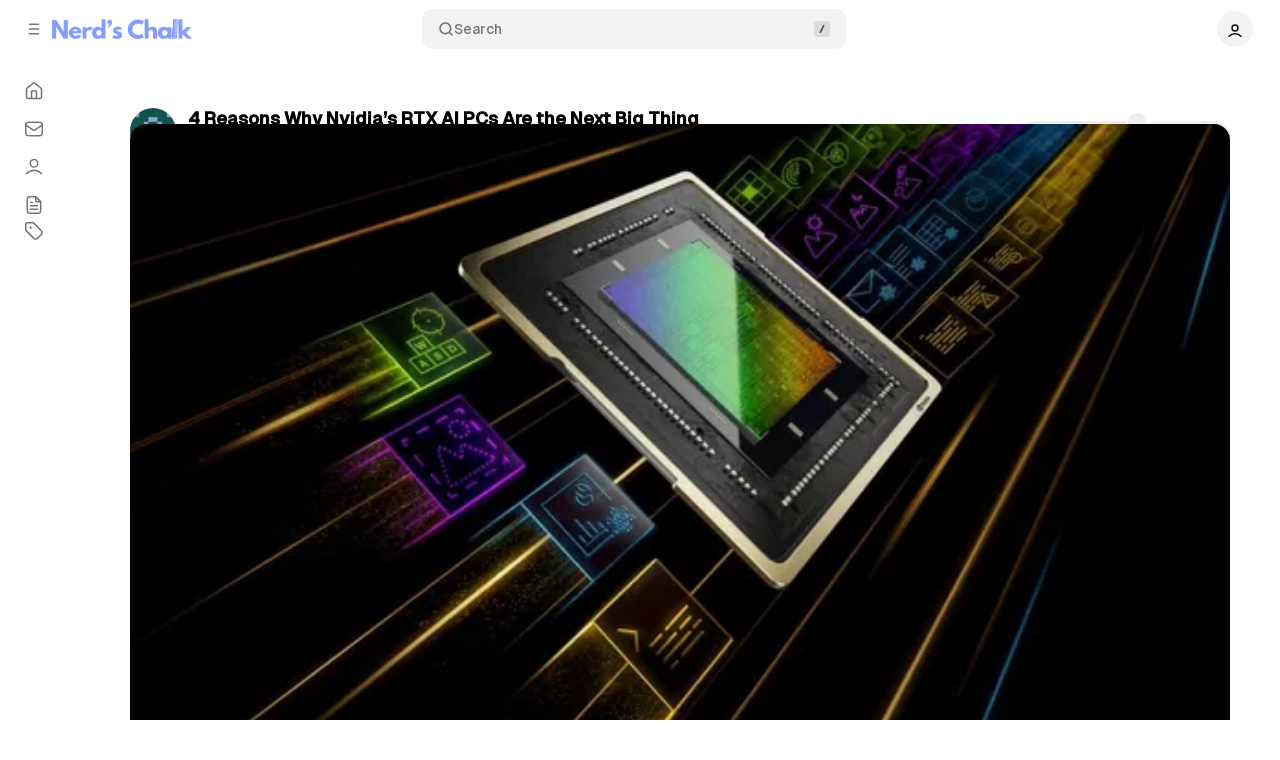

--- FILE ---
content_type: text/html; charset=utf-8
request_url: https://nerdschalk.com/4-reasons-why-nvidias-rtx-ai-pcs-are-the-next-big-thing/
body_size: 21405
content:
<!DOCTYPE html>
<html
	lang="en"
	data-color-scheme="system"
	data-sidebar-collapsed="true"
>
<head>
	<meta charset="utf-8">
	<meta name="viewport" content="width=device-width, initial-scale=1">

	<title>4 Reasons Why Nvidia’s RTX AI PCs Are the Next Big Thing</title>

	<script>
	// Set color scheme from local storage.
	(function() {
		const colorScheme = localStorage.getItem('color-scheme');

		if (colorScheme) {
			document.documentElement.setAttribute('data-color-scheme', colorScheme);
		}
	})();
</script>

	<script>
		// Set sidebar collapsed from local storage.
		(function() {
			const hasCollapsed = localStorage.getItem('sidebar-collapsed');

			if (hasCollapsed !== null) {
				document.documentElement.setAttribute('data-sidebar-collapsed', hasCollapsed);
			}
		})();
	</script>

	<link rel="preload" as="style" href="https://nerdschalk.com/assets/built/index.css?v=4550c7c817">
	<link rel="preload" as="script" href="https://nerdschalk.com/assets/vendors/pvs.min.js?v=4550c7c817">
	<link rel="preload" as="script" href="https://nerdschalk.com/assets/built/index.js?v=4550c7c817">

	<link
		rel="preload"
		href="https://nerdschalk.com/assets/vendors/Geist-Variable.woff2?v=4550c7c817"
		as="font"
		type="font/woff2"
		crossorigin
	/>

	<style>
		@font-face {
			font-family: 'Geist';
			font-display: swap;
			src: url(https://nerdschalk.com/assets/vendors/Geist-Variable.woff2?v=4550c7c817) format("woff2");
		}

		:root {
			--color-dark-accent: #ffffff;
			--color-accent-foreground: #ffffff;
			--color-dark-accent-foreground: #000000;
			--featured-image--aspect-ratio: auto;
			--copy-code--content: "Copied";
		}
	</style>

	<link rel="stylesheet" type="text/css" href="https://nerdschalk.com/assets/vendors/pvs.min.css?v=4550c7c817">

	<link rel="stylesheet" type="text/css" href="https://nerdschalk.com/assets/built/index.css?v=4550c7c817">

	<script src="https://nerdschalk.com/assets/vendors/ivent.min.js?v=4550c7c817"></script>

	<script src="https://nerdschalk.com/assets/vendors/pvs.min.js?v=4550c7c817"></script>

	<link rel="stylesheet" type="text/css" href="https://nerdschalk.com/assets/vendors/swiper/swiper.min.css?v=4550c7c817">
	<link rel="stylesheet" type="text/css" href="https://nerdschalk.com/assets/vendors/swiper/effect-creative.min.css?v=4550c7c817">
	<link rel="stylesheet" type="text/css" href="https://nerdschalk.com/assets/vendors/swiper/free-mode.min.css?v=4550c7c817">
	<link rel="stylesheet" type="text/css" href="https://nerdschalk.com/assets/vendors/swiper/mousewheel.min.css?v=4550c7c817">
	<link rel="stylesheet" type="text/css" href="https://nerdschalk.com/assets/vendors/swiper/navigation.min.css?v=4550c7c817">

	<link rel="stylesheet" type="text/css" href="https://nerdschalk.com/assets/vendors/tippy.css?v=4550c7c817">

	<link rel="stylesheet" type="text/css" href="https://nerdschalk.com/assets/custom.css?v=4550c7c817">

	<meta name="description" content="What to know Nvidia’s RTX AI PCs are Copilot+ PCs that far exceed Microsoft’s requirements for an AI PC. The…">
    <link rel="icon" href="https://nerdschalk.com/content/images/size/w256h256/2024/11/icon.png" type="image/png">
    <link rel="canonical" href="https://nerdschalk.com/4-reasons-why-nvidias-rtx-ai-pcs-are-the-next-big-thing/">
    <meta name="referrer" content="no-referrer-when-downgrade">
    
    <meta property="og:site_name" content="Nerd&#x27;s Chalk">
    <meta property="og:type" content="article">
    <meta property="og:title" content="4 Reasons Why Nvidia’s RTX AI PCs Are the Next Big Thing">
    <meta property="og:description" content="What to know Nvidia’s RTX AI PCs are Copilot+ PCs that far exceed Microsoft’s requirements for an AI PC. The…">
    <meta property="og:url" content="https://nerdschalk.com/4-reasons-why-nvidias-rtx-ai-pcs-are-the-next-big-thing/">
    <meta property="og:image" content="https://nerdschalk.com/content/images/wp-content/uploads/2024/06/nvidia-ai-on-rtx-ari-1920x1080-1.jpg">
    <meta property="article:published_time" content="2024-07-01T13:09:02.000Z">
    <meta property="article:modified_time" content="2024-07-01T13:09:02.000Z">
    <meta property="article:tag" content="ai">
    <meta property="article:tag" content="News">
    <meta property="article:tag" content="nvidia">
    
    <meta property="article:publisher" content="https://www.facebook.com/NerdsChalk/">
    <meta name="twitter:card" content="summary_large_image">
    <meta name="twitter:title" content="4 Reasons Why Nvidia’s RTX AI PCs Are the Next Big Thing">
    <meta name="twitter:description" content="What to know Nvidia’s RTX AI PCs are Copilot+ PCs that far exceed Microsoft’s requirements for an AI PC. The…">
    <meta name="twitter:url" content="https://nerdschalk.com/4-reasons-why-nvidias-rtx-ai-pcs-are-the-next-big-thing/">
    <meta name="twitter:image" content="https://nerdschalk.com/content/images/wp-content/uploads/2024/06/nvidia-ai-on-rtx-ari-1920x1080-1.jpg">
    <meta name="twitter:label1" content="Written by">
    <meta name="twitter:data1" content="Shashwat">
    <meta name="twitter:label2" content="Filed under">
    <meta name="twitter:data2" content="ai, News, nvidia">
    <meta name="twitter:site" content="@theandroidsoul">
    <meta property="og:image:width" content="1200">
    <meta property="og:image:height" content="675">
    
    <script type="application/ld+json">
{
    "@context": "https://schema.org",
    "@type": "Article",
    "publisher": {
        "@type": "Organization",
        "name": "Nerd&#x27;s Chalk",
        "url": "https://nerdschalk.com/",
        "logo": {
            "@type": "ImageObject",
            "url": "https://nerdschalk.com/content/images/2024/11/logo.png"
        }
    },
    "author": {
        "@type": "Person",
        "name": "Shashwat",
        "image": {
            "@type": "ImageObject",
            "url": "https://secure.gravatar.com/avatar/9a1de5ec844646e14ded7fa58abbe0fa?s=512&d=retro&r=g",
            "width": 512,
            "height": 512
        },
        "url": "https://nerdschalk.com/author/shashwat/",
        "sameAs": []
    },
    "headline": "4 Reasons Why Nvidia’s RTX AI PCs Are the Next Big Thing",
    "url": "https://nerdschalk.com/4-reasons-why-nvidias-rtx-ai-pcs-are-the-next-big-thing/",
    "datePublished": "2024-07-01T13:09:02.000Z",
    "dateModified": "2024-07-01T13:09:02.000Z",
    "image": {
        "@type": "ImageObject",
        "url": "https://nerdschalk.com/content/images/wp-content/uploads/2024/06/nvidia-ai-on-rtx-ari-1920x1080-1.jpg",
        "width": 1200,
        "height": 675
    },
    "keywords": "ai, News, nvidia",
    "description": "What to know Nvidia’s RTX AI PCs are Copilot+ PCs that far exceed Microsoft’s requirements for an AI PC. The…",
    "mainEntityOfPage": "https://nerdschalk.com/4-reasons-why-nvidias-rtx-ai-pcs-are-the-next-big-thing/"
}
    </script>

    <meta name="generator" content="Ghost 6.5">
    <link rel="alternate" type="application/rss+xml" title="Nerd&#x27;s Chalk" href="https://nerdschalk.com/rss/">
    <script defer src="https://cdn.jsdelivr.net/ghost/portal@~2.56/umd/portal.min.js" data-i18n="true" data-ghost="https://nerdschalk.com/" data-key="161cad4cf0b8b6656775ad55e4" data-api="https://nerdschalk.ghost.io/ghost/api/content/" data-locale="en" crossorigin="anonymous"></script><style id="gh-members-styles">.gh-post-upgrade-cta-content,
.gh-post-upgrade-cta {
    display: flex;
    flex-direction: column;
    align-items: center;
    font-family: -apple-system, BlinkMacSystemFont, 'Segoe UI', Roboto, Oxygen, Ubuntu, Cantarell, 'Open Sans', 'Helvetica Neue', sans-serif;
    text-align: center;
    width: 100%;
    color: #ffffff;
    font-size: 16px;
}

.gh-post-upgrade-cta-content {
    border-radius: 8px;
    padding: 40px 4vw;
}

.gh-post-upgrade-cta h2 {
    color: #ffffff;
    font-size: 28px;
    letter-spacing: -0.2px;
    margin: 0;
    padding: 0;
}

.gh-post-upgrade-cta p {
    margin: 20px 0 0;
    padding: 0;
}

.gh-post-upgrade-cta small {
    font-size: 16px;
    letter-spacing: -0.2px;
}

.gh-post-upgrade-cta a {
    color: #ffffff;
    cursor: pointer;
    font-weight: 500;
    box-shadow: none;
    text-decoration: underline;
}

.gh-post-upgrade-cta a:hover {
    color: #ffffff;
    opacity: 0.8;
    box-shadow: none;
    text-decoration: underline;
}

.gh-post-upgrade-cta a.gh-btn {
    display: block;
    background: #ffffff;
    text-decoration: none;
    margin: 28px 0 0;
    padding: 8px 18px;
    border-radius: 4px;
    font-size: 16px;
    font-weight: 600;
}

.gh-post-upgrade-cta a.gh-btn:hover {
    opacity: 0.92;
}</style>
    <script defer src="https://cdn.jsdelivr.net/ghost/sodo-search@~1.8/umd/sodo-search.min.js" data-key="161cad4cf0b8b6656775ad55e4" data-styles="https://cdn.jsdelivr.net/ghost/sodo-search@~1.8/umd/main.css" data-sodo-search="https://nerdschalk.ghost.io/" data-locale="en" crossorigin="anonymous"></script>
    
    <link href="https://nerdschalk.com/webmentions/receive/" rel="webmention">
    <script defer src="/public/cards.min.js?v=4550c7c817"></script>
    <link rel="stylesheet" type="text/css" href="/public/cards.min.css?v=4550c7c817">
    <script defer src="/public/comment-counts.min.js?v=4550c7c817" data-ghost-comments-counts-api="https://nerdschalk.com/members/api/comments/counts/"></script><style>:root {--ghost-accent-color: #0067A5;}</style>
    <script type="text/javascript" async="async" data-noptimize="1" data-cfasync="false" src="//scripts.mediavine.com/tags/nerds-chalk.js"></script>

<style>
  .post-content :where(ol)>li::marker {
    font-variation-settings: "wght" var(--font-weight-bold);
    font-weight: var(--font-weight-bold);
    color: var(--ghost-accent-color);
}
  .post-content :where(ol)>li {
    margin-bottom: 25px;
}
  body {
    font-size: 18px;
    line-height: 1.8;
}
  .kg-gallery-image img, .kg-video-card video {
    border: 1px solid black;
}
  li>img {
    border-radius: var(--radius-3);
    margin-top: 25px;
    border: 1px solid var(--color-contrast);
}
  .toc.toc-handled {
    margin-bottom: 25px;
}
  .kg-image-card>img {
    max-height: 60vh;
    width: auto;
    margin: auto;
}
  ol + .kg-card, ul + .kg-card, ol + * + * + figure.kg-card, ul + * + * + figure.kg-card, ol + * + * + pre, ul + * + * + pre, ol + pre, ul + pre, ol + * + .kg-card {
    max-width: fit-content;
    margin-left: 22px !important;
    display: block;
}
  ol + .kg-image-card>img, ul + .kg-image-card>img {
    border: 1px solid var(--color-contrast);
}
  video {
    height: auto !important;
}
  .wp-video video {
    max-width: var(--container--width) !important;
}
  .post-sidebar-sticky {
    position: static;
}
  .post-featured {
    max-width: var(--container-wide--width);
}

<style>
  @media not all and (min-width: 540px) {
    .post-header-buttons .post-button-share>button {
        width: initial;
    }
    .post-header-buttons {
        flex-direction: row;
        width: 100%;
    }
    .post-template-default .content {
        padding-top: calc(var(--spacing-5) + var(--spacing-5));
    }
}
</style>

<style>
  @media screen and (min-width: 1025px) {
      .post-content .lightbox.lightbox-show img {
        border-radius: 0;
        max-height: 60vh !important;
        width: auto;
        box-sizing: border-box;
    }
  }
</style>  

<style>
/* WP image gallery styles */
.wp-block-gallery {
    display: grid;
    grid-gap: 1em;
    margin: 15px auto 30px !important;
    max-width: 685px !important;
}

li .wp-block-gallery {
    margin: 15px 0 30px !important;
}

.wp-block-gallery.columns-2 {
  grid-template-columns: 1fr 1fr;
}

.wp-block-gallery.columns-3 {
  grid-template-columns: 1fr 1fr 1fr;
} 

.wp-block-gallery.columns-4 {
  grid-template-columns: 1fr 1fr 1fr 1fr;
} 

.wp-block-gallery.columns-5 {
  grid-template-columns: 1fr 1fr 1fr 1fr 1fr;
} 

.wp-block-gallery.columns-6 {
  grid-template-columns: 1fr 1fr 1fr 1fr 1fr 1fr;
} 
  
.wp-block-gallery .blocks-gallery-item,
.wp-block-gallery .blocks-gallery-item img {
  margin: 0;
}

.wp-block-gallery .blocks-gallery-item a {
  display: block;
}
  
.wp-block-gallery .blocks-gallery-item:before {
  display: none;
}
</style>

<style>
  /* Mediavine Sidebar CSS */ 
  @media only screen and (min-width: 991px) and (max-width: 1199px) { 
    .post-has-sidebar .post-content-grid { grid-template-columns: 1fr 300px !important; } 
  } 
  /* Mediavine CSS Ends */
</style>

<script defer data-domain="nerdschalk.com" src="https://analytics.nerdschalk.com/js/script.file-downloads.outbound-links.pageview-props.tagged-events.js"></script>
<script>window.plausible = window.plausible || function() { (window.plausible.q = window.plausible.q || []).push(arguments) }</script>
</head>

<body class="post-template tag-ai tag-news tag-nvidia tag-hash-wp tag-hash-wp-post tag-hash-import-2024-11-19-11-44 layout-default post-template-default post-has-sidebar">
	<a href="#sidebar" class="button screen-reader-text">Skip to Sidebar</a>
	<a href="#content" class="button screen-reader-text">Skip to Content</a>

	<main class="main">
		<div class="navbar">
			<div>
				<button
					class="toggle-sidebar button button-icon button-transparent button-rounded"
					aria-label="Collapse Sidebar"
					aria-expanded="false"
				>
					<svg width="20" height="20" viewBox="0 0 20 20" fill="none" xmlns="http://www.w3.org/2000/svg">
<path d="M4.27271 10H15.7272M4.27271 4H15.7272M4.27271 16H15.7272" stroke="currentColor" stroke-width="1.5" stroke-linecap="round" stroke-linejoin="round"/>
</svg>
				</button>

				<button class="toggle-popup button button-icon button-transparent button-rounded" data-popup-toggle="#popup-navigation" aria-expanded="false" aria-label="Open a popup with navigation">
					<svg width="20" height="20" viewBox="0 0 20 20" fill="none" xmlns="http://www.w3.org/2000/svg">
<path d="M4.27271 10H15.7272M4.27271 4H15.7272M4.27271 16H15.7272" stroke="currentColor" stroke-width="1.5" stroke-linecap="round" stroke-linejoin="round"/>
</svg>
				</button>

				<a class="logo" href="https://nerdschalk.com" aria-label="Nerd&#x27;s Chalk">
		<img src="https://nerdschalk.com/content/images/2024/11/logo.png" alt="Nerd&#x27;s Chalk">

</a>			</div>

			<button class="search-toggle" data-ghost-search>
				<svg class="icon icon-search" width="20" height="20" viewBox="0 0 20 20" fill="none" xmlns="http://www.w3.org/2000/svg">
<path d="M17.5 17.5L13.875 13.875M15.8333 9.16667C15.8333 12.8486 12.8486 15.8333 9.16667 15.8333C5.48477 15.8333 2.5 12.8486 2.5 9.16667C2.5 5.48477 5.48477 2.5 9.16667 2.5C12.8486 2.5 15.8333 5.48477 15.8333 9.16667Z" stroke="currentColor" stroke-width="1.5" stroke-linecap="round" stroke-linejoin="round"/>
</svg>
Search
				<svg class="icon-slash" width="16" height="16" viewBox="0 0 16 16" fill="none" xmlns="http://www.w3.org/2000/svg">
					<rect width="16" height="16" rx="3" fill="#808080" /> 
					<path d="M6.33331 11.3333L9.66665 4.66667" stroke="currentColor" stroke-width="1.5" stroke-linecap="round" stroke-linejoin="round"/>
				</svg>
			</button>

			<nav aria-label="User Navigation">
				<button class="dropdown-toggle" aria-expanded="false" aria-label="Show user navigation">
							<span class="avatar">
		<svg width="20" height="20" viewBox="0 0 20 20" fill="none" xmlns="http://www.w3.org/2000/svg">
<path d="M2.5 16.6667C4.44649 14.6022 7.08918 13.3333 10 13.3333C12.9108 13.3333 15.5535 14.6022 17.5 16.6667M13.75 6.25C13.75 8.32107 12.0711 10 10 10C7.92893 10 6.25 8.32107 6.25 6.25C6.25 4.17893 7.92893 2.5 10 2.5C12.0711 2.5 13.75 4.17893 13.75 6.25Z" stroke="currentColor" stroke-width="1.5" stroke-linecap="round" stroke-linejoin="round"/>
</svg>
	</span>
				</button>
				<div class="dropdown dropdown-user">
					<div class="dropdown-user-head">
							<span class="avatar">
		<svg width="20" height="20" viewBox="0 0 20 20" fill="none" xmlns="http://www.w3.org/2000/svg">
<path d="M2.5 16.6667C4.44649 14.6022 7.08918 13.3333 10 13.3333C12.9108 13.3333 15.5535 14.6022 17.5 16.6667M13.75 6.25C13.75 8.32107 12.0711 10 10 10C7.92893 10 6.25 8.32107 6.25 6.25C6.25 4.17893 7.92893 2.5 10 2.5C12.0711 2.5 13.75 4.17893 13.75 6.25Z" stroke="currentColor" stroke-width="1.5" stroke-linecap="round" stroke-linejoin="round"/>
</svg>
	</span>
						<span class="dropdown-user-name">Anonymous</span>
					</div>
					<hr>
					<ul>
						<li>
							<button class="nav-link toggle-color-scheme-button" value="dark-light-system" aria-label="Toggle color scheme">
	<svg class="icon icon-moon" width="20" height="20" viewBox="0 0 20 20" fill="none" xmlns="http://www.w3.org/2000/svg">
<path d="M18.2957 10.797C17.1482 12.8098 14.9826 14.1668 12.5 14.1668C8.81808 14.1668 5.83333 11.182 5.83333 7.50007C5.83333 5.01727 7.19056 2.85146 9.20358 1.7041C4.97479 2.10506 1.66666 5.66613 1.66666 9.99983C1.66666 14.6023 5.39762 18.3332 10 18.3332C14.3335 18.3332 17.8944 15.0254 18.2957 10.797Z" stroke="currentColor" stroke-width="1.5" stroke-linecap="round" stroke-linejoin="round"/>
</svg>
	<span class="label label-light">Theme: Light</span>
	<span class="label label-system">Theme: System</span>
	<span class="label label-dark">Theme: Dark</span>
	<span class="icon-wrapper"><svg class="icon icon-sun" width="20" height="20" viewBox="0 0 20 20" fill="none" xmlns="http://www.w3.org/2000/svg">
<path d="M9.9999 13.3334C11.8409 13.3334 13.3333 11.841 13.3333 10C13.3333 8.15907 11.8409 6.66669 9.9999 6.66669C8.15895 6.66669 6.66656 8.15907 6.66656 10C6.66656 11.841 8.15895 13.3334 9.9999 13.3334Z" fill="currentColor" stroke="currentColor" stroke-width="1.5" stroke-linecap="round" stroke-linejoin="round"/>
<path d="M9.9999 1.66669V3.33336M9.9999 16.6666V18.3334M4.10824 4.10836L5.28324 5.28336M14.7166 14.7166L15.8916 15.8916M1.66656 10H3.33324M16.6666 10H18.3333M5.28324 14.7166L4.10824 15.8916M15.8916 4.10836L14.7166 5.28336" stroke="currentColor" stroke-width="1.5" stroke-linecap="round" stroke-linejoin="round"/>
</svg>
<svg class="icon icon-circle-half" width="16" height="16" viewBox="0 0 16 16" fill="none" xmlns="http://www.w3.org/2000/svg">
<path d="M8 14.6666C11.6819 14.6666 14.6667 11.6819 14.6667 7.99998C14.6667 4.31808 11.6819 1.33331 8 1.33331C4.3181 1.33331 1.33333 4.31808 1.33333 7.99998C1.33333 11.6819 4.3181 14.6666 8 14.6666Z" stroke="currentColor" stroke-width="1.5" stroke-linecap="round" stroke-linejoin="round"></path>
<path d="M8 14.6666C4.3181 14.6666 1.33333 11.6819 1.33333 7.99998C1.33333 4.31808 4.3181 1.33331 8 1.33331V14.6666Z" fill="currentColor"></path>
</svg><svg class="icon icon-moon" width="20" height="20" viewBox="0 0 20 20" fill="none" xmlns="http://www.w3.org/2000/svg">
<path d="M18.2957 10.797C17.1482 12.8098 14.9826 14.1668 12.5 14.1668C8.81808 14.1668 5.83333 11.182 5.83333 7.50007C5.83333 5.01727 7.19056 2.85146 9.20358 1.7041C4.97479 2.10506 1.66666 5.66613 1.66666 9.99983C1.66666 14.6023 5.39762 18.3332 10 18.3332C14.3335 18.3332 17.8944 15.0254 18.2957 10.797Z" fill="currentColor" stroke="currentColor" stroke-width="1.5" stroke-linecap="round" stroke-linejoin="round"/>
</svg>
</span>
</button>
						</li>
						<li>
							<a href="/signin/" class="nav-link">
								<svg width="20" height="20" viewBox="0 0 20 20" fill="none" xmlns="http://www.w3.org/2000/svg">
<path d="M12.5 2.5H13.5C14.9002 2.5 15.6002 2.5 16.135 2.77248C16.6054 3.01217 16.9878 3.39462 17.2275 3.86503C17.5 4.3998 17.5 5.09988 17.5 6.5V13.5C17.5 14.9002 17.5 15.6002 17.2275 16.135C16.9878 16.6054 16.6054 16.9878 16.135 17.2275C15.6002 17.5 14.9002 17.5 13.5 17.5H12.5M8.33333 5.83333L12.5 10M12.5 10L8.33333 14.1667M12.5 10H2.5" stroke="currentColor" stroke-width="1.5" stroke-linecap="round" stroke-linejoin="round"/>
</svg>
								Sign in
							</a>
						</li>
					</ul>
				</div>
			</nav>
		</div>

		<aside class="sidebar" id="sidebar">
			<nav class="navigation navigation-has-current sidebar-navigation" aria-label="Sidebar Primary Navigation">
				<ul>
		<li>
				<a
		href="/"
	class="nav-link nav-link-home"
		data-tippy-content="Home"
>
			<svg width="20" height="20" viewBox="0 0 20 20" fill="none" xmlns="http://www.w3.org/2000/svg">
<path d="M7.5 17.4999V11.3332C7.5 10.8665 7.5 10.6331 7.59082 10.4549C7.67072 10.298 7.79821 10.1706 7.95501 10.0907C8.13327 9.99988 8.36658 9.99988 8.83333 9.99988H11.1667C11.6334 9.99988 11.8668 9.99988 12.045 10.0907C12.2018 10.1706 12.3292 10.298 12.4092 10.4549C12.5 10.6331 12.5 10.8665 12.5 11.3332V17.4999M9.18142 2.30321L3.52949 6.69915C3.15168 6.993 2.96278 7.13993 2.82669 7.32393C2.70614 7.48691 2.61633 7.67053 2.56169 7.86575C2.5 8.08615 2.5 8.32546 2.5 8.80413V14.8332C2.5 15.7666 2.5 16.2333 2.68166 16.5899C2.84144 16.9035 3.09641 17.1585 3.41002 17.3182C3.76653 17.4999 4.23324 17.4999 5.16667 17.4999H14.8333C15.7667 17.4999 16.2335 17.4999 16.59 17.3182C16.9036 17.1585 17.1586 16.9035 17.3183 16.5899C17.5 16.2333 17.5 15.7666 17.5 14.8332V8.80413C17.5 8.32546 17.5 8.08615 17.4383 7.86575C17.3837 7.67053 17.2938 7.48691 17.1733 7.32393C17.0372 7.13993 16.8483 6.993 16.4705 6.69915L10.8186 2.30321C10.5258 2.0755 10.3794 1.96165 10.2177 1.91788C10.0752 1.87926 9.92483 1.87926 9.78225 1.91788C9.62058 1.96165 9.47417 2.0755 9.18142 2.30321Z" stroke="currentColor" stroke-width="1.5" stroke-linecap="round" stroke-linejoin="round"/>
</svg>



	<span class="label">Home</span>

</a>
		</li>
		<li>
				<a
		href="/contact/"
	class="nav-link nav-link-contact"
		data-tippy-content="Contact"
>
			<svg width="20" height="20" viewBox="0 0 20 20" fill="none" xmlns="http://www.w3.org/2000/svg">
<path d="M1.66667 5.83325L8.47075 10.5961C9.02175 10.9818 9.29726 11.1747 9.59692 11.2493C9.86159 11.3153 10.1384 11.3153 10.4031 11.2493C10.7028 11.1747 10.9783 10.9818 11.5293 10.5961L18.3333 5.83325M5.66667 16.6666H14.3333C15.7335 16.6666 16.4335 16.6666 16.9683 16.3941C17.4388 16.1544 17.8212 15.772 18.0608 15.3016C18.3333 14.7668 18.3333 14.0668 18.3333 12.6666V7.33325C18.3333 5.93312 18.3333 5.23305 18.0608 4.69828C17.8212 4.22787 17.4388 3.84542 16.9683 3.60574C16.4335 3.33325 15.7335 3.33325 14.3333 3.33325H5.66667C4.26654 3.33325 3.56647 3.33325 3.0317 3.60574C2.56129 3.84542 2.17884 4.22787 1.93916 4.69828C1.66667 5.23305 1.66667 5.93312 1.66667 7.33325V12.6666C1.66667 14.0668 1.66667 14.7668 1.93916 15.3016C2.17884 15.772 2.56129 16.1544 3.0317 16.3941C3.56647 16.6666 4.26654 16.6666 5.66667 16.6666Z" stroke="currentColor" stroke-width="1.5" stroke-linecap="round" stroke-linejoin="round"/>
</svg>



	<span class="label">Contact</span>

</a>
		</li>
		<li>
				<a
		href="/about/"
	class="nav-link nav-link-about"
		data-tippy-content="About"
>
			<svg width="20" height="20" viewBox="0 0 20 20" fill="none" xmlns="http://www.w3.org/2000/svg">
<path d="M2.5 16.6667C4.44649 14.6022 7.08918 13.3333 10 13.3333C12.9108 13.3333 15.5535 14.6022 17.5 16.6667M13.75 6.25C13.75 8.32107 12.0711 10 10 10C7.92893 10 6.25 8.32107 6.25 6.25C6.25 4.17893 7.92893 2.5 10 2.5C12.0711 2.5 13.75 4.17893 13.75 6.25Z" stroke="currentColor" stroke-width="1.5" stroke-linecap="round" stroke-linejoin="round"/>
</svg>


	<span class="label">About</span>

</a>
		</li>
		<li>
				<a
		href="/tag/ghost-of-yotei-walkthrough/"
	class="nav-link nav-link-ghost-of-yotei-walkthrough"
		data-tippy-content="Ghost of Yotei Walkthrough"
>
			<svg width="20" height="20" viewBox="0 0 20 20" fill="none" xmlns="http://www.w3.org/2000/svg">
<path d="M11.6667 1.89136V5.33347C11.6667 5.80018 11.6667 6.03354 11.7575 6.2118C11.8374 6.3686 11.9648 6.49608 12.1217 6.57598C12.2999 6.66681 12.5332 6.66681 13 6.66681H16.4421M13.3333 10.8334H6.66666M13.3333 14.1667H6.66666M8.33333 7.50008H6.66666M11.6667 1.66675H7.33333C5.93319 1.66675 5.23313 1.66675 4.69835 1.93923C4.22794 2.17891 3.8455 2.56136 3.60581 3.03177C3.33333 3.56655 3.33333 4.26661 3.33333 5.66675V14.3334C3.33333 15.7336 3.33333 16.4336 3.60581 16.9684C3.8455 17.4388 4.22794 17.8212 4.69835 18.0609C5.23313 18.3334 5.93319 18.3334 7.33333 18.3334H12.6667C14.0668 18.3334 14.7668 18.3334 15.3017 18.0609C15.7721 17.8212 16.1545 17.4388 16.3942 16.9684C16.6667 16.4336 16.6667 15.7336 16.6667 14.3334V6.66675L11.6667 1.66675Z" stroke="currentColor" stroke-width="1.5" stroke-linecap="round" stroke-linejoin="round"/>
</svg>



	<span class="label">Ghost of Yotei Walkthrough</span>

</a>
		</li>
</ul>

			</nav>


								<nav class="navigation navigation-tags" aria-label="Sidebar Tags Navigation">
						<a
		href="/tags/"
	class="nav-link nav-link-tags nav-category"
		data-tippy-content="Tags"
>
			<svg width="20" height="20" viewBox="0 0 20 20" fill="none" xmlns="http://www.w3.org/2000/svg">
<path d="M6.66667 6.66675H6.675M1.66667 4.33341V8.06217C1.66667 8.46983 1.66667 8.67366 1.71272 8.8655C1.75354 9.0355 1.82088 9.19808 1.91227 9.34725C2.01533 9.51541 2.15946 9.65958 2.44772 9.94783L8.83825 16.3383C9.82825 17.3283 10.3233 17.8234 10.8941 18.0088C11.3963 18.172 11.9371 18.172 12.4392 18.0088C13.01 17.8234 13.5051 17.3283 14.4951 16.3383L16.3383 14.4952C17.3283 13.5052 17.8233 13.0101 18.0088 12.4392C18.1719 11.9372 18.1719 11.3963 18.0088 10.8942C17.8233 10.3234 17.3283 9.82833 16.3383 8.83833L9.94775 2.4478C9.6595 2.15954 9.51533 2.01541 9.34717 1.91235C9.198 1.82096 9.03542 1.75362 8.86542 1.7128C8.67358 1.66675 8.46975 1.66675 8.0621 1.66675H4.33333C3.39992 1.66675 2.9332 1.66675 2.57668 1.84841C2.26308 2.00819 2.00811 2.26316 1.84833 2.57676C1.66667 2.93328 1.66667 3.39999 1.66667 4.33341ZM7.08333 6.66675C7.08333 6.89686 6.89678 7.08341 6.66667 7.08341C6.43655 7.08341 6.25 6.89686 6.25 6.66675C6.25 6.43663 6.43655 6.25008 6.66667 6.25008C6.89678 6.25008 7.08333 6.43663 7.08333 6.66675Z" stroke="currentColor" stroke-width="1.5" stroke-linecap="round" stroke-linejoin="round"/>
</svg>



	<span class="label">Tags</span>

			<svg class="icon icon-arrow-right" width="20" height="20" viewBox="0 0 20 20" fill="none" xmlns="http://www.w3.org/2000/svg">
<path d="M13 6.16675L16.8333 10.0001L13 13.8334" stroke="currentColor" stroke-width="1.5" stroke-linecap="round" stroke-linejoin="round"/>
<path d="M3.16669 10H16.8333" stroke="currentColor" stroke-width="1.5" stroke-linecap="round" stroke-linejoin="round"/>
</svg>
</a>
						<ul>
							<li>
								<a
		href="/tag/gaming-news/"
	class="nav-link nav-link-gaming-news"
>

		<span
			class="nav-link-circle"
		></span>

	<span class="label">Gaming News</span>

</a>
							</li>
							<li>
								<a
		href="/tag/news/"
	class="nav-link nav-link-news"
>

		<span
			class="nav-link-circle"
		></span>

	<span class="label">News</span>

</a>
							</li>
							<li>
								<a
		href="/tag/tech-news/"
	class="nav-link nav-link-tech-news"
>

		<span
			class="nav-link-circle"
		></span>

	<span class="label">Tech News</span>

</a>
							</li>
							<li>
								<a
		href="/tag/walkthrough/"
	class="nav-link nav-link-walkthrough"
>

		<span
			class="nav-link-circle"
		></span>

	<span class="label">Walkthrough</span>

</a>
							</li>
							<li>
								<a
		href="/tag/casual-gaming/"
	class="nav-link nav-link-casual-gaming"
>

		<span
			class="nav-link-circle"
		></span>

	<span class="label">Casual Gaming</span>

</a>
							</li>
						</ul>
					</nav>
	
			<footer class="footer">
	<nav class="navigation" aria-label="Footer Socials Navigation">
		<ul class="social-links">
  <li>
		<a href="https://x.com/theandroidsoul" class="social-link" target="_blank" rel="noopener noreferrer">
			<svg width="24" height="24" viewBox="0 0 24 24" fill="none" xmlns="http://www.w3.org/2000/svg">
	<path d="M18.2437 2.25H21.5531L14.325 10.5094L22.8281 21.75H16.1719L10.9547 14.9344L4.99216 21.75H1.6781L9.40779 12.9141L1.25623 2.25H8.08123L12.7922 8.47969L18.2437 2.25ZM17.0812 19.7719H18.914L7.08279 4.125H5.11404L17.0812 19.7719Z" fill="currentColor"/>
</svg>
      <span>X</span>
		</a>
  </li>
  <li>
		<a href="https://www.facebook.com/NerdsChalk/" class="social-link" target="_blank" rel="noopener noreferrer">
			<svg width="24" height="24" viewBox="0 0 24 24" fill="none" xmlns="http://www.w3.org/2000/svg">
	<path d="M24 12C24 5.37188 18.6281 0 12 0C5.37188 0 0 5.37188 0 12C0 17.625 3.87656 22.35 9.10312 23.6484V15.6656H6.62812V12H9.10312V10.4203C9.10312 6.3375 10.95 4.44375 14.9625 4.44375C15.7219 4.44375 17.0344 4.59375 17.5734 4.74375V8.0625C17.2922 8.03437 16.8 8.01562 16.1859 8.01562C14.2172 8.01562 13.4578 8.76094 13.4578 10.6969V12H17.3766L16.7016 15.6656H13.4531V23.9109C19.3969 23.1938 24 18.1359 24 12Z" fill="currentColor"/>
</svg>
      <span>Facebook</span>
		</a>
  </li>
</ul>
	</nav>

	<nav class="navigation navigation-secondary" aria-label="Footer Secondary Navigation">
		
	</nav>

	<div class="footer-copyright">©2025 NerdsChalk</div>
</footer>		</aside>

		<article id="content" class="content post">
			



<header class="post-header container-wide">
	<div class="post-header-info">
		<h1 class="post-title">4 Reasons Why Nvidia’s RTX AI PCs Are the Next Big Thing</h1>
		<ul class="post-meta">
				<li>
	<div class="post-meta-author">
		<a href="/author/shashwat/" class="post-meta-author-image" tabindex="-1" aria-label="Shashwat" data-tooltip-custom="author">
					

<picture class="avatar avatar-large avatar-image">
	<source
		srcset="https://secure.gravatar.com/avatar/9a1de5ec844646e14ded7fa58abbe0fa?s&#x3D;512&amp;d&#x3D;retro&amp;r&#x3D;g 300w,
		https://secure.gravatar.com/avatar/9a1de5ec844646e14ded7fa58abbe0fa?s&#x3D;512&amp;d&#x3D;retro&amp;r&#x3D;g 400w,
		https://secure.gravatar.com/avatar/9a1de5ec844646e14ded7fa58abbe0fa?s&#x3D;512&amp;d&#x3D;retro&amp;r&#x3D;g 600w,
		https://secure.gravatar.com/avatar/9a1de5ec844646e14ded7fa58abbe0fa?s&#x3D;512&amp;d&#x3D;retro&amp;r&#x3D;g 1200w,
		https://secure.gravatar.com/avatar/9a1de5ec844646e14ded7fa58abbe0fa?s&#x3D;512&amp;d&#x3D;retro&amp;r&#x3D;g 1600w,
		https://secure.gravatar.com/avatar/9a1de5ec844646e14ded7fa58abbe0fa?s&#x3D;512&amp;d&#x3D;retro&amp;r&#x3D;g 2000w"
		sizes="(max-width: 991.98px) 90vw, 40vw"
		type="image/webp"
	>
	<img
		src="https://secure.gravatar.com/avatar/9a1de5ec844646e14ded7fa58abbe0fa?s&#x3D;512&amp;d&#x3D;retro&amp;r&#x3D;g"
		srcset="https://secure.gravatar.com/avatar/9a1de5ec844646e14ded7fa58abbe0fa?s&#x3D;512&amp;d&#x3D;retro&amp;r&#x3D;g 300w,
		https://secure.gravatar.com/avatar/9a1de5ec844646e14ded7fa58abbe0fa?s&#x3D;512&amp;d&#x3D;retro&amp;r&#x3D;g 400w,
		https://secure.gravatar.com/avatar/9a1de5ec844646e14ded7fa58abbe0fa?s&#x3D;512&amp;d&#x3D;retro&amp;r&#x3D;g 600w,
		https://secure.gravatar.com/avatar/9a1de5ec844646e14ded7fa58abbe0fa?s&#x3D;512&amp;d&#x3D;retro&amp;r&#x3D;g 1200w,
		https://secure.gravatar.com/avatar/9a1de5ec844646e14ded7fa58abbe0fa?s&#x3D;512&amp;d&#x3D;retro&amp;r&#x3D;g 1600w,
		https://secure.gravatar.com/avatar/9a1de5ec844646e14ded7fa58abbe0fa?s&#x3D;512&amp;d&#x3D;retro&amp;r&#x3D;g 2000w"
		width="1340"
		height="530"
		alt="Shashwat"
		sizes="(max-width: 991.98px) 90vw, 40vw"
		loading="eager"
	>
</picture>		</a>
		by <a href=https://nerdschalk.com/author/shashwat/ data-tooltip-custom='author'>Shashwat</a>
		<div class="tooltip-custom tooltip-custom-author" style="display:none;">
	<a href="/author/shashwat/" class="tooltip-avatar" aria-label="Shashwat" tabindex="-1">
				

<picture class="avatar avatar-large avatar-image">
	<source
		srcset="https://secure.gravatar.com/avatar/9a1de5ec844646e14ded7fa58abbe0fa?s&#x3D;512&amp;d&#x3D;retro&amp;r&#x3D;g 300w,
		https://secure.gravatar.com/avatar/9a1de5ec844646e14ded7fa58abbe0fa?s&#x3D;512&amp;d&#x3D;retro&amp;r&#x3D;g 400w,
		https://secure.gravatar.com/avatar/9a1de5ec844646e14ded7fa58abbe0fa?s&#x3D;512&amp;d&#x3D;retro&amp;r&#x3D;g 600w,
		https://secure.gravatar.com/avatar/9a1de5ec844646e14ded7fa58abbe0fa?s&#x3D;512&amp;d&#x3D;retro&amp;r&#x3D;g 1200w,
		https://secure.gravatar.com/avatar/9a1de5ec844646e14ded7fa58abbe0fa?s&#x3D;512&amp;d&#x3D;retro&amp;r&#x3D;g 1600w,
		https://secure.gravatar.com/avatar/9a1de5ec844646e14ded7fa58abbe0fa?s&#x3D;512&amp;d&#x3D;retro&amp;r&#x3D;g 2000w"
		sizes="(max-width: 991.98px) 90vw, 40vw"
		type="image/webp"
	>
	<img
		src="https://secure.gravatar.com/avatar/9a1de5ec844646e14ded7fa58abbe0fa?s&#x3D;512&amp;d&#x3D;retro&amp;r&#x3D;g"
		srcset="https://secure.gravatar.com/avatar/9a1de5ec844646e14ded7fa58abbe0fa?s&#x3D;512&amp;d&#x3D;retro&amp;r&#x3D;g 300w,
		https://secure.gravatar.com/avatar/9a1de5ec844646e14ded7fa58abbe0fa?s&#x3D;512&amp;d&#x3D;retro&amp;r&#x3D;g 400w,
		https://secure.gravatar.com/avatar/9a1de5ec844646e14ded7fa58abbe0fa?s&#x3D;512&amp;d&#x3D;retro&amp;r&#x3D;g 600w,
		https://secure.gravatar.com/avatar/9a1de5ec844646e14ded7fa58abbe0fa?s&#x3D;512&amp;d&#x3D;retro&amp;r&#x3D;g 1200w,
		https://secure.gravatar.com/avatar/9a1de5ec844646e14ded7fa58abbe0fa?s&#x3D;512&amp;d&#x3D;retro&amp;r&#x3D;g 1600w,
		https://secure.gravatar.com/avatar/9a1de5ec844646e14ded7fa58abbe0fa?s&#x3D;512&amp;d&#x3D;retro&amp;r&#x3D;g 2000w"
		width="1340"
		height="530"
		alt="Shashwat"
		sizes="(max-width: 991.98px) 90vw, 40vw"
		loading="eager"
	>
</picture>	</a>
	<a href="/author/shashwat/" class="tooltip-title">Shashwat</a>
	<div>Senior tech reporter and reviewer at Nerd&#x27;s Chalk, Shashwat spends his idle hours reading classics, writing fiction, smashing Xbox controllers, or playing Jackson guitars. </div>
	<ul class="tooltip-icons"></ul></div>	</div>

</li>
				<li class="separator">&bull;</li>
			<li>
				<time class="post-meta-date" datetime="2024-07-01">July 01, 2024</time>
			</li>
			<li class="separator">&bull;</li>
			<li>
				<span class="post-meta-time">4 min read</span>
			</li>
		</ul>
	</div>

	<div class="post-header-buttons">
			<button
		data-popup-toggle="#popup-comments"
		class="button button-background-200 button-sm post-comments-button"
		aria-expanded="false"
	>
		<svg width="20" height="20" viewBox="0 0 20 20" fill="none" xmlns="http://www.w3.org/2000/svg">
<path d="M17.4997 9.58333C17.4997 13.4953 14.3283 16.6667 10.4163 16.6667C9.519 16.6667 8.66067 16.4998 7.87065 16.1954C7.72621 16.1398 7.65398 16.112 7.59655 16.0988C7.54006 16.0858 7.49917 16.0803 7.44124 16.0781C7.38234 16.0758 7.31772 16.0825 7.18849 16.0958L2.92097 16.537C2.5141 16.579 2.31067 16.6001 2.19067 16.5268C2.08614 16.4631 2.01495 16.3566 1.996 16.2357C1.97424 16.0968 2.07146 15.9168 2.26588 15.557L3.62893 13.034C3.74118 12.8263 3.79731 12.7223 3.82273 12.6224C3.84783 12.5238 3.85391 12.4527 3.84587 12.3512C3.83774 12.2484 3.79266 12.1147 3.7025 11.8472C3.46289 11.1363 3.33302 10.375 3.33302 9.58333C3.33302 5.67132 6.50433 2.5 10.4163 2.5C14.3283 2.5 17.4997 5.67132 17.4997 9.58333Z" stroke="currentColor" stroke-width="1.5" stroke-linecap="round" stroke-linejoin="round"/>
</svg>
		<span class="label">Comments</span>
		<span class="count"><script
    data-ghost-comment-count="673c7a34d31bcf000141d581"
    data-ghost-comment-count-empty=""
    data-ghost-comment-count-singular=""
    data-ghost-comment-count-plural=""
    data-ghost-comment-count-tag="span"
    data-ghost-comment-count-class-name=""
    data-ghost-comment-count-autowrap="true"
>
</script></span>
	</button>
		<div class="post-button-share navigation">
	<button class="button button-background-200 button-sm dropdown-toggle" aria-expanded="false">
		<svg width="20" height="20" viewBox="0 0 20 20" fill="none" xmlns="http://www.w3.org/2000/svg">
<path d="M17.5 10V13.5C17.5 14.9002 17.5 15.6002 17.2275 16.135C16.9878 16.6054 16.6054 16.9878 16.135 17.2275C15.6002 17.5 14.9002 17.5 13.5 17.5H6.5C5.09987 17.5 4.3998 17.5 3.86503 17.2275C3.39462 16.9878 3.01217 16.6054 2.77248 16.135C2.5 15.6002 2.5 14.9002 2.5 13.5V10M13.3333 5.83333L10 2.5M10 2.5L6.66667 5.83333M10 2.5V12.5" stroke="currentColor" stroke-width="1.5" stroke-linecap="round" stroke-linejoin="round"/>
</svg>
		<span class="label">Share</span>
	</button>
	<div class="dropdown dropdown-share">
		<ul><li>
	<a class="nav-link" href="https://x.com/intent/tweet?url=https%3A%2F%2Fnerdschalk.com%2F4-reasons-why-nvidias-rtx-ai-pcs-are-the-next-big-thing%2F&text=4%20Reasons%20Why%20Nvidia%E2%80%99s%20RTX%20AI%20PCs%20Are%20the%20Next%20Big%20Thing" rel="noopener" target="_blank">
		<svg width="24" height="24" viewBox="0 0 24 24" fill="none" xmlns="http://www.w3.org/2000/svg">
	<path d="M18.2437 2.25H21.5531L14.325 10.5094L22.8281 21.75H16.1719L10.9547 14.9344L4.99216 21.75H1.6781L9.40779 12.9141L1.25623 2.25H8.08123L12.7922 8.47969L18.2437 2.25ZM17.0812 19.7719H18.914L7.08279 4.125H5.11404L17.0812 19.7719Z" fill="currentColor"/>
</svg>
		<span class="label">Share on X</span>
	</a>
</li>

<li>
	<a class="nav-link" href="https://www.facebook.com/sharer/sharer.php?u=https%3A%2F%2Fnerdschalk.com%2F4-reasons-why-nvidias-rtx-ai-pcs-are-the-next-big-thing%2F&quote=4%20Reasons%20Why%20Nvidia%E2%80%99s%20RTX%20AI%20PCs%20Are%20the%20Next%20Big%20Thing" rel="noopener" target="_blank">
		<svg width="24" height="24" viewBox="0 0 24 24" fill="none" xmlns="http://www.w3.org/2000/svg">
	<path d="M24 12C24 5.37188 18.6281 0 12 0C5.37188 0 0 5.37188 0 12C0 17.625 3.87656 22.35 9.10312 23.6484V15.6656H6.62812V12H9.10312V10.4203C9.10312 6.3375 10.95 4.44375 14.9625 4.44375C15.7219 4.44375 17.0344 4.59375 17.5734 4.74375V8.0625C17.2922 8.03437 16.8 8.01562 16.1859 8.01562C14.2172 8.01562 13.4578 8.76094 13.4578 10.6969V12H17.3766L16.7016 15.6656H13.4531V23.9109C19.3969 23.1938 24 18.1359 24 12Z" fill="currentColor"/>
</svg>
		<span class="label">Share on Facebook</span>
	</a>
</li>

<li>
	<a class="nav-link" href="https://www.linkedin.com/sharing/share-offsite/?url=https%3A%2F%2Fnerdschalk.com%2F4-reasons-why-nvidias-rtx-ai-pcs-are-the-next-big-thing%2F&summary=4%20Reasons%20Why%20Nvidia%E2%80%99s%20RTX%20AI%20PCs%20Are%20the%20Next%20Big%20Thing" rel="noopener" target="_blank">
		<svg width="24" height="24" viewBox="0 0 24 24" fill="none" xmlns="http://www.w3.org/2000/svg">
<path d="M21 1.5H2.99531C2.17031 1.5 1.5 2.17969 1.5 3.01406V20.9859C1.5 21.8203 2.17031 22.5 2.99531 22.5H21C21.825 22.5 22.5 21.8203 22.5 20.9859V3.01406C22.5 2.17969 21.825 1.5 21 1.5ZM7.84687 19.5H4.73438V9.47812H7.85156V19.5H7.84687ZM6.29062 8.10938C5.29219 8.10938 4.48594 7.29844 4.48594 6.30469C4.48594 5.31094 5.29219 4.5 6.29062 4.5C7.28437 4.5 8.09531 5.31094 8.09531 6.30469C8.09531 7.30312 7.28906 8.10938 6.29062 8.10938ZM19.5141 19.5H16.4016V14.625C16.4016 13.4625 16.3781 11.9672 14.7844 11.9672C13.1625 11.9672 12.9141 13.2328 12.9141 14.5406V19.5H9.80156V9.47812H12.7875V10.8469H12.8297C13.2469 10.0594 14.2641 9.22969 15.7781 9.22969C18.9281 9.22969 19.5141 11.3062 19.5141 14.0062V19.5Z" fill="currentColor"/>
</svg>		<span class="label">Share on LinkedIn</span>
	</a>
</li>

<li>
	<a class="nav-link" href="https://www.pinterest.com/pin/create/button/?url=https%3A%2F%2Fnerdschalk.com%2F4-reasons-why-nvidias-rtx-ai-pcs-are-the-next-big-thing%2F&description=4%20Reasons%20Why%20Nvidia%E2%80%99s%20RTX%20AI%20PCs%20Are%20the%20Next%20Big%20Thing" rel="noopener" target="_blank">
		<svg width="24" height="24" viewBox="0 0 24 24" fill="none" xmlns="http://www.w3.org/2000/svg">
<path d="M23.625 12C23.625 18.4218 18.4218 23.625 12 23.625C10.8 23.625 9.64688 23.4422 8.55938 23.1047C9.03282 22.3312 9.74062 21.0655 10.0031 20.0578C10.1437 19.5141 10.725 17.2922 10.725 17.2922C11.1047 18.0141 12.2109 18.6281 13.3875 18.6281C16.8938 18.6281 19.4204 15.4032 19.4204 11.3953C19.4204 7.55625 16.2843 4.68282 12.2531 4.68282C7.2375 4.68282 4.57032 8.04843 4.57032 11.7188C4.57032 13.425 5.4797 15.5484 6.92813 16.2234C7.14845 16.3266 7.26562 16.2796 7.31719 16.0687C7.35469 15.9093 7.55157 15.1172 7.64062 14.7516C7.66875 14.6344 7.65469 14.5313 7.56094 14.4188C7.0875 13.8328 6.70312 12.7641 6.70312 11.7656C6.70312 9.20155 8.64375 6.72187 11.9531 6.72187C14.8078 6.72187 16.8094 8.66719 16.8094 11.4516C16.8094 14.5969 15.2204 16.7766 13.1531 16.7766C12.0141 16.7766 11.1563 15.8344 11.4328 14.6766C11.7609 13.2937 12.3937 11.8031 12.3937 10.8047C12.3937 9.91407 11.9156 9.16875 10.9219 9.16875C9.7547 9.16875 8.81719 10.3734 8.81719 11.9906C8.81719 13.0219 9.16407 13.7156 9.16407 13.7156C9.16407 13.7156 8.01563 18.5813 7.80468 19.4906C7.57032 20.4938 7.66407 21.9093 7.7625 22.8282C3.44063 21.1359 0.375 16.9266 0.375 12C0.375 5.57812 5.57812 0.375 12 0.375C18.4218 0.375 23.625 5.57812 23.625 12Z" fill="currentColor"/>
</svg>
		<span class="label">Share on Pinterest</span>
	</a>
</li>

<li>
	<a class="nav-link" href="mailto:?subject=4%20Reasons%20Why%20Nvidia%E2%80%99s%20RTX%20AI%20PCs%20Are%20the%20Next%20Big%20Thing&body=https%3A%2F%2Fnerdschalk.com%2F4-reasons-why-nvidias-rtx-ai-pcs-are-the-next-big-thing%2F" rel="noopener" target="_blank">
		<svg width="20" height="20" viewBox="0 0 20 20" fill="none" xmlns="http://www.w3.org/2000/svg">
<path d="M1.66667 5.83325L8.47075 10.5961C9.02175 10.9818 9.29725 11.1747 9.59692 11.2493C9.86158 11.3153 10.1384 11.3153 10.4031 11.2493C10.7028 11.1747 10.9783 10.9818 11.5293 10.5961L18.3333 5.83325M5.66667 16.6666H14.3333C15.7335 16.6666 16.4335 16.6666 16.9683 16.3941C17.4388 16.1544 17.8212 15.772 18.0608 15.3016C18.3333 14.7668 18.3333 14.0668 18.3333 12.6666V7.33325C18.3333 5.93312 18.3333 5.23305 18.0608 4.69828C17.8212 4.22787 17.4388 3.84542 16.9683 3.60574C16.4335 3.33325 15.7335 3.33325 14.3333 3.33325H5.66667C4.26653 3.33325 3.56647 3.33325 3.03169 3.60574C2.56128 3.84542 2.17883 4.22787 1.93915 4.69828C1.66667 5.23305 1.66667 5.93312 1.66667 7.33325V12.6666C1.66667 14.0668 1.66667 14.7668 1.93915 15.3016C2.17883 15.772 2.56128 16.1544 3.03169 16.3941C3.56647 16.6666 4.26653 16.6666 5.66667 16.6666Z" stroke="currentColor" stroke-width="1.5" stroke-linecap="round" stroke-linejoin="round"/>
</svg>
		<span class="label">Email</span>
	</a>
</li>

<li>
	<button class="nav-link" data-clipboard-text="https://nerdschalk.com/4-reasons-why-nvidias-rtx-ai-pcs-are-the-next-big-thing/">
		<svg width="20" height="20" viewBox="0 0 20 20" fill="none" xmlns="http://www.w3.org/2000/svg">
<path d="M8.33332 10.8332C8.69117 11.3117 9.14775 11.7075 9.67208 11.994C10.1964 12.2805 10.7762 12.4508 11.3722 12.4935C11.9682 12.5362 12.5663 12.4502 13.1261 12.2413C13.6859 12.0326 14.1942 11.7057 14.6167 11.2832L17.1167 8.78325C17.8757 7.99737 18.2956 6.94486 18.2862 5.85238C18.2767 4.7599 17.8384 3.71484 17.0659 2.94231C16.2933 2.16977 15.2483 1.73157 14.1558 1.72208C13.0633 1.71258 12.0108 2.13256 11.225 2.89156L9.79167 4.31656M11.6667 9.16658C11.3087 8.68808 10.8522 8.29223 10.3278 8.00577C9.8035 7.71931 9.22375 7.54896 8.62775 7.50627C8.03182 7.46359 7.43367 7.54958 6.87387 7.7584C6.31407 7.96722 5.80572 8.294 5.38332 8.71658L2.88332 11.2166C2.12433 12.0024 1.70435 13.0549 1.71385 14.1474C1.72334 15.2399 2.16154 16.2849 2.93407 17.0575C3.70661 17.83 4.75167 18.2682 5.84415 18.2777C6.93663 18.2872 7.98914 17.8672 8.775 17.1082L10.2 15.6832" stroke="currentColor" stroke-width="1.5" stroke-linecap="round" stroke-linejoin="round"/>
</svg>
		<span class="label">Copy link</span>
	</button>
</li></ul>
	</div>
</div>	</div>
</header>

<div class="post-featured">	<figure class="post-featured-image">
		

<picture>
	<source
		srcset="/content/images/size/w300/format/webp/wp-content/uploads/2024/06/nvidia-ai-on-rtx-ari-1920x1080-1.jpg 300w,
		/content/images/size/w400/format/webp/wp-content/uploads/2024/06/nvidia-ai-on-rtx-ari-1920x1080-1.jpg 400w,
		/content/images/size/w600/format/webp/wp-content/uploads/2024/06/nvidia-ai-on-rtx-ari-1920x1080-1.jpg 600w,
		/content/images/size/w1200/format/webp/wp-content/uploads/2024/06/nvidia-ai-on-rtx-ari-1920x1080-1.jpg 1200w,
		/content/images/size/w1600/format/webp/wp-content/uploads/2024/06/nvidia-ai-on-rtx-ari-1920x1080-1.jpg 1600w,
		/content/images/size/w2000/format/webp/wp-content/uploads/2024/06/nvidia-ai-on-rtx-ari-1920x1080-1.jpg 2000w"
		sizes="(max-width: 991.98px) 90vw, 40vw"
		type="image/webp"
	>
	<img
		src="/content/images/wp-content/uploads/2024/06/nvidia-ai-on-rtx-ari-1920x1080-1.jpg"
		srcset="/content/images/size/w300/wp-content/uploads/2024/06/nvidia-ai-on-rtx-ari-1920x1080-1.jpg 300w,
		/content/images/size/w400/wp-content/uploads/2024/06/nvidia-ai-on-rtx-ari-1920x1080-1.jpg 400w,
		/content/images/size/w600/wp-content/uploads/2024/06/nvidia-ai-on-rtx-ari-1920x1080-1.jpg 600w,
		/content/images/size/w1200/wp-content/uploads/2024/06/nvidia-ai-on-rtx-ari-1920x1080-1.jpg 1200w,
		/content/images/size/w1600/wp-content/uploads/2024/06/nvidia-ai-on-rtx-ari-1920x1080-1.jpg 1600w,
		/content/images/size/w2000/wp-content/uploads/2024/06/nvidia-ai-on-rtx-ari-1920x1080-1.jpg 2000w"
		width="1340"
		height="530"
		alt="4 Reasons Why Nvidia’s RTX AI PCs Are the Next Big Thing"
		sizes="(max-width: 991.98px) 90vw, 40vw"
		loading="eager"
	>
</picture>	</figure>
</div>
	<div class="post-content-grid">

		<nav class="post-tags container" aria-label="Post Tags Navigation">
	<ul>
			<li>
				<a class="post-tag" href="/tag/ai/">ai</a>
			</li>
			<li>
				<a class="post-tag" href="/tag/news/">News</a>
			</li>
			<li>
				<a class="post-tag" href="/tag/nvidia/">nvidia</a>
			</li>
	</ul>
</nav>

		<div class="post-content-wrapper">

			<div class="post-content">
				<!--kg-card-begin: html--><h2>What to know</h2>

<ul>
<li>Nvidia’s RTX AI PCs are Copilot+ PCs that far exceed Microsoft’s requirements for an AI PC.</li>
<li>The RTX GPUs on Nvidia’s AI PCs provide GPU acceleration to AI features that make them several times faster compared to those without RTX GPUs.</li>
<li>Nvidia’s RTX AI PCs also include several exclusive tools like Nvidia ACE and RTX Remix that supercharge games, AI development, daily productivity, and much more.</li>
<li>Expect RTX AI PCs to arrive by this year’s holiday season.&nbsp;</li>
</ul>

<hr>

<p>The race to make the best AI PCs has begun! After Microsoft launched the controversial Copilot+ PCs, several other companies are rushing to build AI right into their computers.&nbsp;</p>

<p>Now NVIDIA too has a horse in the race and, by the looks of it, their AI PCs are here to change the PC industry. Here’s everything you need to know about NVIDIA RTX AI PCs and why they are the next big thing.</p>

<h2>NVIDIA RTX AI PCs are here!</h2>

<p>Forget Copilot+ PCs! Nvidia’s new RTX AI PCs blow it out of the AI waters by a long shot. Technically, they are Copilot+ PCs themselves and they meet the requirements set by Microsoft for a PC to be considered AI-enabled. But there are several AI features that are exclusive to Nvidia RTX AI PCs that give them a big boost. In fact, RTX AI PCs not only meet the requirements for AI PCs, but exceed it by a fair margin.</p>

<p><img loading="lazy" decoding="async" class="alignnone size-full wp-image-423152" src="https://nerdschalk.com/content/images/wp-content/uploads/2024/06/nvidia-rtx-ai-pc-1.jpg" alt="" width="700" height="394" data-full="https://nerdschalk.com/content/images/wp-content/uploads/2024/06/nvidia-rtx-ai-pc-1.jpg" data-full-size="700x394"></p>

<p>Where leading chip makers like Qualcomm and Intel have NPUs that max out at 100 TOPS (Trillions or Tera Operations per Second), Nvidia’s offering has AI computing power of well over 600 TOPS.&nbsp;</p>

<p>Unlike the NPU present in CPUs by Intel, Qualcomm, and AMD, Nvidia is running these AI features on the basis of their RTX GPUs alone. And the end result is there for all to see.&nbsp;&nbsp;</p>

<h2>Here’s why NVIDIA RTX AI PCs are the next big thing</h2>

<p>Although there isn’t a single thing that makes an Nvidia RTX AI PC, it appears computers with the latest RTX 40-Series GPU, in conjunction with chips with built-in NPUs, are what Nvidia is calling RTX AI PCs.&nbsp;</p>

<p>Along with an exceptionally powerful RTX GPUs, these AI PCs by Nvidia are decked with several exclusive features that elevate these computers to new heights. Here’s why we think Nvidia RTX AI PCs are the next big thing.&nbsp;&nbsp;</p>

<h3>1. Exceptionally fast AI (30x faster AI Model training)</h3>

<p>Being the primary source for chips powering all the AI servers of the world, Nvidia is ideally placed to making its own AI PCs. And when it delivers its own AI PCs, you better believe they’re going to be fast. On RTX AI PCs, AI model training is 30x faster than on PCs without an RTX GPU. For developers as well as the end user, this level of performance is unprecedented, and is bound to supercharge AI modelling.</p>

<h3>2. NVIDIA ACE</h3>

<p><a href="https://developer.nvidia.com/ace">Nvidia ACE</a> is a collection of technologies that enable developers to use generative AI to create AI non-playing characters, digital humans, and interactive avatars.&nbsp;</p>

<div class="iframe-wrapper iframe-video"><iframe title="NVIDIA ACE | NVIDIA x Inworld AI - Pushing the Boundaries of Game Characters in Covert Protocol" src="https://www.youtube.com/embed/0hoUyfE1OPY?start=1&amp;feature=oembed" allow="accelerometer; autoplay; clipboard-write; encrypted-media; gyroscope; picture-in-picture; web-share" referrerpolicy="strict-origin-when-cross-origin" allowfullscreen=""></iframe></div>

<p>Apart from providing safe and consistent results, ACE technologies include NVIDIA Inference Microservices (NIM) that developers can run locally on their PCs or deploy and operate on the cloud. ACE will go a long way in breathing life into game characters and could usher in a new era for PC gaming. ACE’s technologies are also ideally suited in bringing AI-powered customer service capabilities to several industries, including retail, healthcare and financial services.&nbsp;&nbsp;</p>

<h3>3. AI-powered gaming, app development, content creation, and productivity</h3>

<p>RTX GPUs are in a class of their own when it comes to their AI processors. Compared to Apple M2 Ultra (which is what Nvidia is using for reference), Nvidia’s RTX 4090 is several times faster in just about every department. Be it content creation, gaming, productivity, or model training, Nvidia’s GPU consistently outperforms Apple’s best-in-class chips.&nbsp;</p>

<p>Here are some of the comparisons that Nvidia’s put up on their website for the different categories:</p>

<p><span style="text-decoration: underline;"><strong>Content Creation</strong></span></p>

<p>RTX 4090 delivers particularly well when it comes to photo and video editing, 3D rendering, and AI image generation.&nbsp;</p>

<p><img loading="lazy" decoding="async" class="alignnone size-full wp-image-423153" src="https://nerdschalk.com/content/images/wp-content/uploads/2024/06/nvidia-rtx-ai-pc-1.png" alt="" width="693" height="446" data-full="https://nerdschalk.com/content/images/wp-content/uploads/2024/06/nvidia-rtx-ai-pc-1.png" data-full-size="693x446"></p>

<p><span style="text-decoration: underline;"><strong>Immersive Gaming</strong></span></p>

<p>Expect an even more immersive gaming experience than before with DLSS on the latest AAA titles.&nbsp;</p>

<p><img loading="lazy" decoding="async" class="alignnone size-full wp-image-423154" src="https://nerdschalk.com/content/images/wp-content/uploads/2024/06/nvidia-rtx-ai-pc-2.png" alt="" width="693" height="446" data-full="https://nerdschalk.com/content/images/wp-content/uploads/2024/06/nvidia-rtx-ai-pc-2.png" data-full-size="693x446"></p>

<p><span style="text-decoration: underline;"><strong>Accelerated Development&nbsp;</strong></span></p>

<p>RTX 4090 comprehensively beats Apple M2 Ultra when it comes to coding and model training as well.&nbsp;&nbsp;</p>

<p><img loading="lazy" decoding="async" class="alignnone size-full wp-image-423155" src="https://nerdschalk.com/content/images/wp-content/uploads/2024/06/nvidia-rtx-ai-pc-3.png" alt="" width="693" height="325" data-full="https://nerdschalk.com/content/images/wp-content/uploads/2024/06/nvidia-rtx-ai-pc-3.png" data-full-size="693x325"></p>

<p><span style="text-decoration: underline;"><strong>Enhanced Productivity</strong></span></p>

<p>Faster performances with TensorRT-LLM lead to enhanced productivity.&nbsp;</p>

<p><img loading="lazy" decoding="async" class="alignnone size-full wp-image-423156" src="https://nerdschalk.com/content/images/wp-content/uploads/2024/06/nvidia-rtx-ai-pc-4.png" alt="" width="693" height="371" data-full="https://nerdschalk.com/content/images/wp-content/uploads/2024/06/nvidia-rtx-ai-pc-4.png" data-full-size="693x371"></p>

<h3>4. RTX accelerated Gen-AI</h3>

<p>On Nvidia RTX AI PCs, all generative AI apps receive GPU acceleration. This is something that’s currently not possible for Windows Copilot though Microsoft is now expected to make the change and provide GPU acceleration for all AI tasks on Windows.</p>

<p>Additionally, several RTX tools are also receiving AI updates including the likes of RTX Remix, RTX Super Resolution, AI upscaling, and ChatRTX.&nbsp;</p>

<div class="iframe-wrapper iframe-video"><iframe title="Create A Personalized AI Chatbot with ChatRTX" src="https://www.youtube.com/embed/fc_NSAu41b0?start=28&amp;feature=oembed" allow="accelerometer; autoplay; clipboard-write; encrypted-media; gyroscope; picture-in-picture; web-share" referrerpolicy="strict-origin-when-cross-origin" allowfullscreen=""></iframe></div>

<p>We are now at the cusp of a major tectonic shift in not just the implementation of AI but also the raw capacities that PCs have, for it is this primarily that enable AI features and make them functional in the first place.&nbsp;</p>

<p>All major manufacturers, including HP, Dell, Acer, Asus, MSI, Razer, and many more are working to bring RTX AI laptops by the end of this year. So, possibly by this time next year, we can expect Nvidia’s RTX AI laptops start to become more prevalent which should go a long way in changing the tech landscape.&nbsp;</p><!--kg-card-end: html-->
			</div>


			<div class="post-card-author">
	<a href="/author/shashwat/" class="post-card-author-image" aria-label="Shashwat" tabindex="-1">
				

<picture class="avatar avatar-large avatar-image">
	<source
		srcset="https://secure.gravatar.com/avatar/9a1de5ec844646e14ded7fa58abbe0fa?s&#x3D;512&amp;d&#x3D;retro&amp;r&#x3D;g 300w,
		https://secure.gravatar.com/avatar/9a1de5ec844646e14ded7fa58abbe0fa?s&#x3D;512&amp;d&#x3D;retro&amp;r&#x3D;g 400w,
		https://secure.gravatar.com/avatar/9a1de5ec844646e14ded7fa58abbe0fa?s&#x3D;512&amp;d&#x3D;retro&amp;r&#x3D;g 600w,
		https://secure.gravatar.com/avatar/9a1de5ec844646e14ded7fa58abbe0fa?s&#x3D;512&amp;d&#x3D;retro&amp;r&#x3D;g 1200w,
		https://secure.gravatar.com/avatar/9a1de5ec844646e14ded7fa58abbe0fa?s&#x3D;512&amp;d&#x3D;retro&amp;r&#x3D;g 1600w,
		https://secure.gravatar.com/avatar/9a1de5ec844646e14ded7fa58abbe0fa?s&#x3D;512&amp;d&#x3D;retro&amp;r&#x3D;g 2000w"
		sizes="(max-width: 991.98px) 90vw, 40vw"
		type="image/webp"
	>
	<img
		src="https://secure.gravatar.com/avatar/9a1de5ec844646e14ded7fa58abbe0fa?s&#x3D;512&amp;d&#x3D;retro&amp;r&#x3D;g"
		srcset="https://secure.gravatar.com/avatar/9a1de5ec844646e14ded7fa58abbe0fa?s&#x3D;512&amp;d&#x3D;retro&amp;r&#x3D;g 300w,
		https://secure.gravatar.com/avatar/9a1de5ec844646e14ded7fa58abbe0fa?s&#x3D;512&amp;d&#x3D;retro&amp;r&#x3D;g 400w,
		https://secure.gravatar.com/avatar/9a1de5ec844646e14ded7fa58abbe0fa?s&#x3D;512&amp;d&#x3D;retro&amp;r&#x3D;g 600w,
		https://secure.gravatar.com/avatar/9a1de5ec844646e14ded7fa58abbe0fa?s&#x3D;512&amp;d&#x3D;retro&amp;r&#x3D;g 1200w,
		https://secure.gravatar.com/avatar/9a1de5ec844646e14ded7fa58abbe0fa?s&#x3D;512&amp;d&#x3D;retro&amp;r&#x3D;g 1600w,
		https://secure.gravatar.com/avatar/9a1de5ec844646e14ded7fa58abbe0fa?s&#x3D;512&amp;d&#x3D;retro&amp;r&#x3D;g 2000w"
		width="1340"
		height="530"
		alt="Shashwat"
		sizes="(max-width: 991.98px) 90vw, 40vw"
		loading="eager"
	>
</picture>	</a>

	<a href="/author/shashwat/" class="post-card-author-name">Shashwat</a>

		<div class="post-card-author-bio">Senior tech reporter and reviewer at Nerd&#x27;s Chalk, Shashwat spends his idle hours reading classics, writing fiction, smashing Xbox controllers, or playing Jackson guitars. </div>

	<ul class="post-card-author-socials"></ul></div>
		</div>

			<aside class="post-sidebar">

	<div class="post-sidebar-sticky toc-scroll">
			<div class="toc toc-hidden">
	<button class="toc-button button button-sm button-icon button-transparent button-rounded" aria-expanded="false" aria-label="Collapse table of contents">
		<svg width="16" height="16" viewBox="0 0 16 16" fill="none" xmlns="http://www.w3.org/2000/svg"><line x1="1.25" y1="4.25" x2="10.75" y2="4.25" stroke="currentColor" stroke-width="1.5" stroke-linecap="round"></line><line x1="3.25" y1="8.25" x2="12.75" y2="8.25" stroke="currentColor" stroke-width="1.5" stroke-linecap="round"></line><line x1="5.25" y1="12.25" x2="14.75" y2="12.25" stroke="currentColor" stroke-width="1.5" stroke-linecap="round"></line></svg>
	</button>
	<div class="toc-title">
		<svg width="16" height="16" viewBox="0 0 16 16" fill="none" xmlns="http://www.w3.org/2000/svg"><line x1="1.25" y1="4.25" x2="10.75" y2="4.25" stroke="currentColor" stroke-width="1.5" stroke-linecap="round"></line><line x1="3.25" y1="8.25" x2="12.75" y2="8.25" stroke="currentColor" stroke-width="1.5" stroke-linecap="round"></line><line x1="5.25" y1="12.25" x2="14.75" y2="12.25" stroke="currentColor" stroke-width="1.5" stroke-linecap="round"></line></svg>

		On this page
	</div>
	<div class="toc-unlock-link" style="display: none;">
		<a href="#post-upgrade-cta">
			<svg width="16" height="16" viewBox="0 0 16 16" fill="none" xmlns="http://www.w3.org/2000/svg"><path d="M8 11.3333C8.36819 11.3333 8.66667 11.0349 8.66667 10.6667C8.66667 10.2985 8.36819 10 8 10C7.63181 10 7.33333 10.2985 7.33333 10.6667C7.33333 11.0349 7.63181 11.3333 8 11.3333Z" stroke="currentColor" stroke-width="1.5" stroke-linecap="round" stroke-linejoin="round"/><path d="M12.6667 6.66667H3.33333C2.59695 6.66667 2 7.26362 2 8V13.3333C2 14.0697 2.59695 14.6667 3.33333 14.6667H12.6667C13.403 14.6667 14 14.0697 14 13.3333V8C14 7.26362 13.403 6.66667 12.6667 6.66667Z" stroke="currentColor" stroke-width="1.5" stroke-linecap="round" stroke-linejoin="round"/><path d="M4.66667 6.66667V4.66667C4.6667 3.93291 4.90884 3.21967 5.35553 2.63756C5.80222 2.05544 6.42851 1.63698 7.13726 1.44706C7.84601 1.25715 8.59762 1.3064 9.27553 1.58718C9.95344 1.86796 10.5198 2.36457 10.8867 3" stroke="currentColor" stroke-width="1.5" stroke-linecap="round" stroke-linejoin="round"/></svg>
			Unlock full content
		</a>
	</div>
</div>
				<form class="form-subscribe" data-members-form="subscribe">
				<label for="subscribe-email">Subscribe to Newsletter!</label>
			<div>
				<input type="email" id="subscribe-email" placeholder="Type your email..." required data-members-email>
				<button class="button" type="submit">
					<span class="label label-default">Subscribe</span>
					<span class="label label-loading">Sending<svg class="icon icon-loader" width="20" height="20" viewBox="0 0 20 20" fill="none" xmlns="http://www.w3.org/2000/svg">
<path opacity="0.1" d="M10 17.5C14.1421 17.5 17.5 14.1421 17.5 10C17.5 5.85786 14.1421 2.5 10 2.5C5.85786 2.5 2.5 5.85786 2.5 10C2.5 14.1421 5.85786 17.5 10 17.5Z" stroke="currentColor" stroke-width="1.5"/>
<path d="M17.5 10C17.5 14.1421 14.1421 17.5 10 17.5" stroke="currentColor" stroke-width="1.5" stroke-linecap="round"/>
</svg>
</span>
					<span class="label label-loaded">Sent<svg class="icon icon-check" width="20" height="20" viewBox="0 0 20 20" fill="none" xmlns="http://www.w3.org/2000/svg">
<path d="M16.6667 5L7.5 14.1667L3.33334 10" stroke="currentColor" stroke-width="1.5" stroke-linecap="round" stroke-linejoin="round"/>
</svg>
</span>
				</button>
			</div>
			<span class="form-subscribe-alert">
				<span class="success">Please check your inbox and click the confirmation link.</span>
				<span class="error" data-members-error></span>
			</span>
		</form>
	</div>
</aside>

	</div>

	<section class="section section-read-next">
		<h2 class="section-head">Read Next</h2>

		<div class="swiper slider-cards slider-posts">
			<div class="swiper-wrapper">
				<div class="swiper-slide">
					<article class="card card-post card-has-image card-has-author">
	<a class="card-post-image" href="/nova-launchers-surprise-8-1-3-update-brings-fresh-features-amid-uncertain-future/" aria-label="Nova Launcher’s Surprise 8.1.3 Update Brings Fresh Features Amid Uncertain Future" tabindex="-1">
			

<picture>
	<source
		srcset="/content/images/size/w300/format/webp/2025/11/Nova-Launcher-gets-a-new-surprise-update-that-wasnt-supposed-to-be.jpg 300w,
		/content/images/size/w400/format/webp/2025/11/Nova-Launcher-gets-a-new-surprise-update-that-wasnt-supposed-to-be.jpg 400w,
		/content/images/size/w600/format/webp/2025/11/Nova-Launcher-gets-a-new-surprise-update-that-wasnt-supposed-to-be.jpg 600w
"
		sizes="(max-width: 539.98px) 94vw, (max-width: 991.98px) 43vw, (max-width: 1574.98px) 25vw, 21vw"
		type="image/webp"
	>
	<img
		src="/content/images/2025/11/Nova-Launcher-gets-a-new-surprise-update-that-wasnt-supposed-to-be.jpg"
		srcset="/content/images/size/w300/2025/11/Nova-Launcher-gets-a-new-surprise-update-that-wasnt-supposed-to-be.jpg 300w,
		/content/images/size/w400/2025/11/Nova-Launcher-gets-a-new-surprise-update-that-wasnt-supposed-to-be.jpg 400w,
		/content/images/size/w600/2025/11/Nova-Launcher-gets-a-new-surprise-update-that-wasnt-supposed-to-be.jpg 600w
"
		width="370"
		height="210"
		alt="Nova Launcher’s Surprise 8.1.3 Update Brings Fresh Features Amid Uncertain Future"
		sizes="(max-width: 539.98px) 94vw, (max-width: 991.98px) 43vw, (max-width: 1574.98px) 25vw, 21vw"
		loading="lazy"
	>
</picture>
		<span class="card-post-image-badge">
			<span class="card-post-time">2 min read</span>


		</span>
	</a>

	<div class="card-post-content">
		<h3 class="card-post-title"><a href="/nova-launchers-surprise-8-1-3-update-brings-fresh-features-amid-uncertain-future/">Nova Launcher’s Surprise 8.1.3 Update Brings Fresh Features Amid Uncertain Future</a></h3>

		<div class="card-post-authors">
				<div class="card-post-author">
					<a href="/author/ayushman/" class="card-post-author-image" data-tooltip-custom="author" tabindex="-1">
								<span class="avatar avatar-letter">Ayushman Yadava</span>
					</a>
					<a href="/author/ayushman/" class="card-post-author-name" data-tooltip-custom="author">
						Ayushman Yadava
					</a>
					<div class="tooltip-custom tooltip-custom-author" style="display:none;">
	<a href="/author/ayushman/" class="tooltip-avatar" aria-label="Ayushman Yadava" tabindex="-1">
				<span class="avatar avatar-letter avatar-large">Ayushman Yadava</span>
	</a>
	<a href="/author/ayushman/" class="tooltip-title">Ayushman Yadava</a>
	<ul class="tooltip-icons"></ul></div>				</div>

		</div>

		<div class="card-post-meta">
			<time class="card-post-date" datetime="2025-11-03">Nov 3, 2025</time>
				<span class="card-post-meta-divider">&bull;</span>
				<a class="card-post-tag" href="/tag/updates/">updates</a>
		</div>
	</div>
</article>
				</div>
				<div class="swiper-slide">
					<article class="card card-post card-has-image card-has-author">
	<a class="card-post-image" href="/arc-raiders-su-durante-warehouse-location-where-is-it-and-how-to-reach-it/" aria-label="ARC Raiders - Su Durante Warehouse Location: Where Is It and How to Reach It" tabindex="-1">
			

<picture>
	<source
		srcset="/content/images/size/w300/format/webp/2025/11/Screenshot-2025-11-03-185112-1.png 300w,
		/content/images/size/w400/format/webp/2025/11/Screenshot-2025-11-03-185112-1.png 400w,
		/content/images/size/w600/format/webp/2025/11/Screenshot-2025-11-03-185112-1.png 600w
"
		sizes="(max-width: 539.98px) 94vw, (max-width: 991.98px) 43vw, (max-width: 1574.98px) 25vw, 21vw"
		type="image/webp"
	>
	<img
		src="/content/images/2025/11/Screenshot-2025-11-03-185112-1.png"
		srcset="/content/images/size/w300/2025/11/Screenshot-2025-11-03-185112-1.png 300w,
		/content/images/size/w400/2025/11/Screenshot-2025-11-03-185112-1.png 400w,
		/content/images/size/w600/2025/11/Screenshot-2025-11-03-185112-1.png 600w
"
		width="370"
		height="210"
		alt="ARC Raiders - Su Durante Warehouse Location: Where Is It and How to Reach It"
		sizes="(max-width: 539.98px) 94vw, (max-width: 991.98px) 43vw, (max-width: 1574.98px) 25vw, 21vw"
		loading="lazy"
	>
</picture>
		<span class="card-post-image-badge">
			<span class="card-post-time">1 min read</span>


		</span>
	</a>

	<div class="card-post-content">
		<h3 class="card-post-title"><a href="/arc-raiders-su-durante-warehouse-location-where-is-it-and-how-to-reach-it/">ARC Raiders - Su Durante Warehouse Location: Where Is It and How to Reach It</a></h3>

		<div class="card-post-authors">
				<div class="card-post-author">
					<a href="/author/sidhant/" class="card-post-author-image" data-tooltip-custom="author" tabindex="-1">
								

<picture class="avatar avatar-image">
	<source
		srcset="/content/images/size/w36/format/webp/2025/10/minecraft-profile-pictures-1242-x-1235-zix8e1u4kw9zj3cj-1.jpg 36w,
		/content/images/size/w72/format/webp/2025/10/minecraft-profile-pictures-1242-x-1235-zix8e1u4kw9zj3cj-1.jpg 72w
"
		sizes="36px"
		type="image/webp"
	>
	<img
		src="/content/images/2025/10/minecraft-profile-pictures-1242-x-1235-zix8e1u4kw9zj3cj-1.jpg"
		srcset="/content/images/size/w36/2025/10/minecraft-profile-pictures-1242-x-1235-zix8e1u4kw9zj3cj-1.jpg 36w,
		/content/images/size/w72/2025/10/minecraft-profile-pictures-1242-x-1235-zix8e1u4kw9zj3cj-1.jpg 72w
"
		width="36"
		height="36"
		alt="Sidhant Sharma"
		sizes="36px"
		loading="eager"
	>
</picture>					</a>
					<a href="/author/sidhant/" class="card-post-author-name" data-tooltip-custom="author">
						Sidhant Sharma
					</a>
					<div class="tooltip-custom tooltip-custom-author" style="display:none;">
	<a href="/author/sidhant/" class="tooltip-avatar" aria-label="Sidhant Sharma" tabindex="-1">
				

<picture class="avatar avatar-large avatar-image">
	<source
		srcset="/content/images/size/w300/format/webp/2025/10/minecraft-profile-pictures-1242-x-1235-zix8e1u4kw9zj3cj-1.jpg 300w,
		/content/images/size/w400/format/webp/2025/10/minecraft-profile-pictures-1242-x-1235-zix8e1u4kw9zj3cj-1.jpg 400w,
		/content/images/size/w600/format/webp/2025/10/minecraft-profile-pictures-1242-x-1235-zix8e1u4kw9zj3cj-1.jpg 600w,
		/content/images/size/w1200/format/webp/2025/10/minecraft-profile-pictures-1242-x-1235-zix8e1u4kw9zj3cj-1.jpg 1200w,
		/content/images/size/w1600/format/webp/2025/10/minecraft-profile-pictures-1242-x-1235-zix8e1u4kw9zj3cj-1.jpg 1600w,
		/content/images/size/w2000/format/webp/2025/10/minecraft-profile-pictures-1242-x-1235-zix8e1u4kw9zj3cj-1.jpg 2000w"
		sizes="(max-width: 991.98px) 90vw, 40vw"
		type="image/webp"
	>
	<img
		src="/content/images/2025/10/minecraft-profile-pictures-1242-x-1235-zix8e1u4kw9zj3cj-1.jpg"
		srcset="/content/images/size/w300/2025/10/minecraft-profile-pictures-1242-x-1235-zix8e1u4kw9zj3cj-1.jpg 300w,
		/content/images/size/w400/2025/10/minecraft-profile-pictures-1242-x-1235-zix8e1u4kw9zj3cj-1.jpg 400w,
		/content/images/size/w600/2025/10/minecraft-profile-pictures-1242-x-1235-zix8e1u4kw9zj3cj-1.jpg 600w,
		/content/images/size/w1200/2025/10/minecraft-profile-pictures-1242-x-1235-zix8e1u4kw9zj3cj-1.jpg 1200w,
		/content/images/size/w1600/2025/10/minecraft-profile-pictures-1242-x-1235-zix8e1u4kw9zj3cj-1.jpg 1600w,
		/content/images/size/w2000/2025/10/minecraft-profile-pictures-1242-x-1235-zix8e1u4kw9zj3cj-1.jpg 2000w"
		width="1340"
		height="530"
		alt="Sidhant Sharma"
		sizes="(max-width: 991.98px) 90vw, 40vw"
		loading="eager"
	>
</picture>	</a>
	<a href="/author/sidhant/" class="tooltip-title">Sidhant Sharma</a>
	<ul class="tooltip-icons"></ul></div>				</div>

		</div>

		<div class="card-post-meta">
			<time class="card-post-date" datetime="2025-11-03">Nov 3, 2025</time>
				<span class="card-post-meta-divider">&bull;</span>
				<a class="card-post-tag" href="/tag/arc-raiders/">arc raiders</a>
				<span class="card-post-meta-divider">&bull;</span>
				<a class="card-post-tag" href="/tag/arc-raiders-walkthrough/">ARC Raiders Walkthrough</a>
				<span class="card-post-meta-divider">&bull;</span>
				<a class="card-post-tag" href="/tag/gaming-guides/">Gaming Guides</a>
		</div>
	</div>
</article>
				</div>
				<div class="swiper-slide">
					<article class="card card-post card-has-image card-has-author">
	<a class="card-post-image" href="/nyt-connections-4-november-2025-hints-and-answers/" aria-label="NYT Connections: 4 November 2025 Hints and Answers!" tabindex="-1">
			

<picture>
	<source
		srcset="/content/images/size/w300/format/webp/2025/11/NYT-Connections---with-date--1-.png 300w,
		/content/images/size/w400/format/webp/2025/11/NYT-Connections---with-date--1-.png 400w,
		/content/images/size/w600/format/webp/2025/11/NYT-Connections---with-date--1-.png 600w
"
		sizes="(max-width: 539.98px) 94vw, (max-width: 991.98px) 43vw, (max-width: 1574.98px) 25vw, 21vw"
		type="image/webp"
	>
	<img
		src="/content/images/2025/11/NYT-Connections---with-date--1-.png"
		srcset="/content/images/size/w300/2025/11/NYT-Connections---with-date--1-.png 300w,
		/content/images/size/w400/2025/11/NYT-Connections---with-date--1-.png 400w,
		/content/images/size/w600/2025/11/NYT-Connections---with-date--1-.png 600w
"
		width="370"
		height="210"
		alt="NYT Connections: 4 November 2025 Hints and Answers!"
		sizes="(max-width: 539.98px) 94vw, (max-width: 991.98px) 43vw, (max-width: 1574.98px) 25vw, 21vw"
		loading="lazy"
	>
</picture>
		<span class="card-post-image-badge">
			<span class="card-post-time">2 min read</span>


		</span>
	</a>

	<div class="card-post-content">
		<h3 class="card-post-title"><a href="/nyt-connections-4-november-2025-hints-and-answers/">NYT Connections: 4 November 2025 Hints and Answers!</a></h3>

		<div class="card-post-authors">
				<div class="card-post-author">
					<a href="/author/ivyy/" class="card-post-author-image" data-tooltip-custom="author" tabindex="-1">
								

<picture class="avatar avatar-image">
	<source
		srcset="/content/images/size/w36/format/webp/2025/10/download--2-.jpg 36w,
		/content/images/size/w72/format/webp/2025/10/download--2-.jpg 72w
"
		sizes="36px"
		type="image/webp"
	>
	<img
		src="/content/images/2025/10/download--2-.jpg"
		srcset="/content/images/size/w36/2025/10/download--2-.jpg 36w,
		/content/images/size/w72/2025/10/download--2-.jpg 72w
"
		width="36"
		height="36"
		alt="ivyy"
		sizes="36px"
		loading="eager"
	>
</picture>					</a>
					<a href="/author/ivyy/" class="card-post-author-name" data-tooltip-custom="author">
						ivyy
					</a>
					<div class="tooltip-custom tooltip-custom-author" style="display:none;">
	<a href="/author/ivyy/" class="tooltip-avatar" aria-label="ivyy" tabindex="-1">
				

<picture class="avatar avatar-large avatar-image">
	<source
		srcset="/content/images/size/w300/format/webp/2025/10/download--2-.jpg 300w,
		/content/images/size/w400/format/webp/2025/10/download--2-.jpg 400w,
		/content/images/size/w600/format/webp/2025/10/download--2-.jpg 600w,
		/content/images/size/w1200/format/webp/2025/10/download--2-.jpg 1200w,
		/content/images/size/w1600/format/webp/2025/10/download--2-.jpg 1600w,
		/content/images/size/w2000/format/webp/2025/10/download--2-.jpg 2000w"
		sizes="(max-width: 991.98px) 90vw, 40vw"
		type="image/webp"
	>
	<img
		src="/content/images/2025/10/download--2-.jpg"
		srcset="/content/images/size/w300/2025/10/download--2-.jpg 300w,
		/content/images/size/w400/2025/10/download--2-.jpg 400w,
		/content/images/size/w600/2025/10/download--2-.jpg 600w,
		/content/images/size/w1200/2025/10/download--2-.jpg 1200w,
		/content/images/size/w1600/2025/10/download--2-.jpg 1600w,
		/content/images/size/w2000/2025/10/download--2-.jpg 2000w"
		width="1340"
		height="530"
		alt="ivyy"
		sizes="(max-width: 991.98px) 90vw, 40vw"
		loading="eager"
	>
</picture>	</a>
	<a href="/author/ivyy/" class="tooltip-title">ivyy</a>
	<ul class="tooltip-icons"></ul></div>				</div>

		</div>

		<div class="card-post-meta">
			<time class="card-post-date" datetime="2025-11-03">Nov 3, 2025</time>
				<span class="card-post-meta-divider">&bull;</span>
				<a class="card-post-tag" href="/tag/nyt-connections/">NYT Connections</a>
				<span class="card-post-meta-divider">&bull;</span>
				<a class="card-post-tag" href="/tag/casual-gaming/">Casual Gaming</a>
		</div>
	</div>
</article>
				</div>
				<div class="swiper-slide">
					<article class="card card-post card-has-image card-has-author">
	<a class="card-post-image" href="/spelling-bee-words-and-answers-3-november-2025/" aria-label="Spelling Bee Words and Answers: 3 November 2025" tabindex="-1">
			

<picture>
	<source
		srcset="/content/images/size/w300/format/webp/2025/11/spelling-bee---with-date--3-.png 300w,
		/content/images/size/w400/format/webp/2025/11/spelling-bee---with-date--3-.png 400w,
		/content/images/size/w600/format/webp/2025/11/spelling-bee---with-date--3-.png 600w
"
		sizes="(max-width: 539.98px) 94vw, (max-width: 991.98px) 43vw, (max-width: 1574.98px) 25vw, 21vw"
		type="image/webp"
	>
	<img
		src="/content/images/2025/11/spelling-bee---with-date--3-.png"
		srcset="/content/images/size/w300/2025/11/spelling-bee---with-date--3-.png 300w,
		/content/images/size/w400/2025/11/spelling-bee---with-date--3-.png 400w,
		/content/images/size/w600/2025/11/spelling-bee---with-date--3-.png 600w
"
		width="370"
		height="210"
		alt="Spelling Bee Words and Answers: 3 November 2025"
		sizes="(max-width: 539.98px) 94vw, (max-width: 991.98px) 43vw, (max-width: 1574.98px) 25vw, 21vw"
		loading="lazy"
	>
</picture>
		<span class="card-post-image-badge">
			<span class="card-post-time">2 min read</span>


		</span>
	</a>

	<div class="card-post-content">
		<h3 class="card-post-title"><a href="/spelling-bee-words-and-answers-3-november-2025/">Spelling Bee Words and Answers: 3 November 2025</a></h3>

		<div class="card-post-authors">
				<div class="card-post-author">
					<a href="/author/ivyy/" class="card-post-author-image" data-tooltip-custom="author" tabindex="-1">
								

<picture class="avatar avatar-image">
	<source
		srcset="/content/images/size/w36/format/webp/2025/10/download--2-.jpg 36w,
		/content/images/size/w72/format/webp/2025/10/download--2-.jpg 72w
"
		sizes="36px"
		type="image/webp"
	>
	<img
		src="/content/images/2025/10/download--2-.jpg"
		srcset="/content/images/size/w36/2025/10/download--2-.jpg 36w,
		/content/images/size/w72/2025/10/download--2-.jpg 72w
"
		width="36"
		height="36"
		alt="ivyy"
		sizes="36px"
		loading="eager"
	>
</picture>					</a>
					<a href="/author/ivyy/" class="card-post-author-name" data-tooltip-custom="author">
						ivyy
					</a>
					<div class="tooltip-custom tooltip-custom-author" style="display:none;">
	<a href="/author/ivyy/" class="tooltip-avatar" aria-label="ivyy" tabindex="-1">
				

<picture class="avatar avatar-large avatar-image">
	<source
		srcset="/content/images/size/w300/format/webp/2025/10/download--2-.jpg 300w,
		/content/images/size/w400/format/webp/2025/10/download--2-.jpg 400w,
		/content/images/size/w600/format/webp/2025/10/download--2-.jpg 600w,
		/content/images/size/w1200/format/webp/2025/10/download--2-.jpg 1200w,
		/content/images/size/w1600/format/webp/2025/10/download--2-.jpg 1600w,
		/content/images/size/w2000/format/webp/2025/10/download--2-.jpg 2000w"
		sizes="(max-width: 991.98px) 90vw, 40vw"
		type="image/webp"
	>
	<img
		src="/content/images/2025/10/download--2-.jpg"
		srcset="/content/images/size/w300/2025/10/download--2-.jpg 300w,
		/content/images/size/w400/2025/10/download--2-.jpg 400w,
		/content/images/size/w600/2025/10/download--2-.jpg 600w,
		/content/images/size/w1200/2025/10/download--2-.jpg 1200w,
		/content/images/size/w1600/2025/10/download--2-.jpg 1600w,
		/content/images/size/w2000/2025/10/download--2-.jpg 2000w"
		width="1340"
		height="530"
		alt="ivyy"
		sizes="(max-width: 991.98px) 90vw, 40vw"
		loading="eager"
	>
</picture>	</a>
	<a href="/author/ivyy/" class="tooltip-title">ivyy</a>
	<ul class="tooltip-icons"></ul></div>				</div>

		</div>

		<div class="card-post-meta">
			<time class="card-post-date" datetime="2025-11-03">Nov 3, 2025</time>
				<span class="card-post-meta-divider">&bull;</span>
				<a class="card-post-tag" href="/tag/nyt-spelling-bee/">NYT Spelling Bee</a>
				<span class="card-post-meta-divider">&bull;</span>
				<a class="card-post-tag" href="/tag/casual-gaming/">Casual Gaming</a>
		</div>
	</div>
</article>
				</div>
				<div class="swiper-slide">
					<article class="card card-post card-has-image card-has-author">
	<a class="card-post-image" href="/nyt-pips-hard-hints-and-solution-november-4-step-by-step-guide/" aria-label="NYT Pips Hard Hints and Solution - November 4 (Step-by-step Guide)" tabindex="-1">
			

<picture>
	<source
		srcset="/content/images/size/w300/format/webp/2025/11/NYT-Pips-Hard-solution---November-4.png 300w,
		/content/images/size/w400/format/webp/2025/11/NYT-Pips-Hard-solution---November-4.png 400w,
		/content/images/size/w600/format/webp/2025/11/NYT-Pips-Hard-solution---November-4.png 600w
"
		sizes="(max-width: 539.98px) 94vw, (max-width: 991.98px) 43vw, (max-width: 1574.98px) 25vw, 21vw"
		type="image/webp"
	>
	<img
		src="/content/images/2025/11/NYT-Pips-Hard-solution---November-4.png"
		srcset="/content/images/size/w300/2025/11/NYT-Pips-Hard-solution---November-4.png 300w,
		/content/images/size/w400/2025/11/NYT-Pips-Hard-solution---November-4.png 400w,
		/content/images/size/w600/2025/11/NYT-Pips-Hard-solution---November-4.png 600w
"
		width="370"
		height="210"
		alt="NYT Pips Hard Hints and Solution - November 4 (Step-by-step Guide)"
		sizes="(max-width: 539.98px) 94vw, (max-width: 991.98px) 43vw, (max-width: 1574.98px) 25vw, 21vw"
		loading="lazy"
	>
</picture>
		<span class="card-post-image-badge">
			<span class="card-post-time">3 min read</span>


		</span>
	</a>

	<div class="card-post-content">
		<h3 class="card-post-title"><a href="/nyt-pips-hard-hints-and-solution-november-4-step-by-step-guide/">NYT Pips Hard Hints and Solution - November 4 (Step-by-step Guide)</a></h3>

		<div class="card-post-authors">
				<div class="card-post-author">
					<a href="/author/kapil/" class="card-post-author-image" data-tooltip-custom="author" tabindex="-1">
								

<picture class="avatar avatar-image">
	<source
		srcset="https://www.gravatar.com/avatar/8ddaa30f5018c02bbfc30545a9a2b72a?s&#x3D;250&amp;r&#x3D;x&amp;d&#x3D;mp 36w,
		https://www.gravatar.com/avatar/8ddaa30f5018c02bbfc30545a9a2b72a?s&#x3D;250&amp;r&#x3D;x&amp;d&#x3D;mp 72w
"
		sizes="36px"
		type="image/webp"
	>
	<img
		src="https://www.gravatar.com/avatar/8ddaa30f5018c02bbfc30545a9a2b72a?s&#x3D;250&amp;r&#x3D;x&amp;d&#x3D;mp"
		srcset="https://www.gravatar.com/avatar/8ddaa30f5018c02bbfc30545a9a2b72a?s&#x3D;250&amp;r&#x3D;x&amp;d&#x3D;mp 36w,
		https://www.gravatar.com/avatar/8ddaa30f5018c02bbfc30545a9a2b72a?s&#x3D;250&amp;r&#x3D;x&amp;d&#x3D;mp 72w
"
		width="36"
		height="36"
		alt="Kapill M Malani"
		sizes="36px"
		loading="eager"
	>
</picture>					</a>
					<a href="/author/kapil/" class="card-post-author-name" data-tooltip-custom="author">
						Kapill M Malani
					</a>
					<div class="tooltip-custom tooltip-custom-author" style="display:none;">
	<a href="/author/kapil/" class="tooltip-avatar" aria-label="Kapill M Malani" tabindex="-1">
				

<picture class="avatar avatar-large avatar-image">
	<source
		srcset="https://www.gravatar.com/avatar/8ddaa30f5018c02bbfc30545a9a2b72a?s&#x3D;250&amp;r&#x3D;x&amp;d&#x3D;mp 300w,
		https://www.gravatar.com/avatar/8ddaa30f5018c02bbfc30545a9a2b72a?s&#x3D;250&amp;r&#x3D;x&amp;d&#x3D;mp 400w,
		https://www.gravatar.com/avatar/8ddaa30f5018c02bbfc30545a9a2b72a?s&#x3D;250&amp;r&#x3D;x&amp;d&#x3D;mp 600w,
		https://www.gravatar.com/avatar/8ddaa30f5018c02bbfc30545a9a2b72a?s&#x3D;250&amp;r&#x3D;x&amp;d&#x3D;mp 1200w,
		https://www.gravatar.com/avatar/8ddaa30f5018c02bbfc30545a9a2b72a?s&#x3D;250&amp;r&#x3D;x&amp;d&#x3D;mp 1600w,
		https://www.gravatar.com/avatar/8ddaa30f5018c02bbfc30545a9a2b72a?s&#x3D;250&amp;r&#x3D;x&amp;d&#x3D;mp 2000w"
		sizes="(max-width: 991.98px) 90vw, 40vw"
		type="image/webp"
	>
	<img
		src="https://www.gravatar.com/avatar/8ddaa30f5018c02bbfc30545a9a2b72a?s&#x3D;250&amp;r&#x3D;x&amp;d&#x3D;mp"
		srcset="https://www.gravatar.com/avatar/8ddaa30f5018c02bbfc30545a9a2b72a?s&#x3D;250&amp;r&#x3D;x&amp;d&#x3D;mp 300w,
		https://www.gravatar.com/avatar/8ddaa30f5018c02bbfc30545a9a2b72a?s&#x3D;250&amp;r&#x3D;x&amp;d&#x3D;mp 400w,
		https://www.gravatar.com/avatar/8ddaa30f5018c02bbfc30545a9a2b72a?s&#x3D;250&amp;r&#x3D;x&amp;d&#x3D;mp 600w,
		https://www.gravatar.com/avatar/8ddaa30f5018c02bbfc30545a9a2b72a?s&#x3D;250&amp;r&#x3D;x&amp;d&#x3D;mp 1200w,
		https://www.gravatar.com/avatar/8ddaa30f5018c02bbfc30545a9a2b72a?s&#x3D;250&amp;r&#x3D;x&amp;d&#x3D;mp 1600w,
		https://www.gravatar.com/avatar/8ddaa30f5018c02bbfc30545a9a2b72a?s&#x3D;250&amp;r&#x3D;x&amp;d&#x3D;mp 2000w"
		width="1340"
		height="530"
		alt="Kapill M Malani"
		sizes="(max-width: 991.98px) 90vw, 40vw"
		loading="eager"
	>
</picture>	</a>
	<a href="/author/kapil/" class="tooltip-title">Kapill M Malani</a>
	<ul class="tooltip-icons"></ul></div>				</div>

		</div>

		<div class="card-post-meta">
			<time class="card-post-date" datetime="2025-11-03">Nov 3, 2025</time>
				<span class="card-post-meta-divider">&bull;</span>
				<a class="card-post-tag" href="/tag/pips/">pips</a>
				<span class="card-post-meta-divider">&bull;</span>
				<a class="card-post-tag" href="/tag/casual-gaming/">Casual Gaming</a>
		</div>
	</div>
</article>
				</div>
				<div class="swiper-slide">
					<article class="card card-post card-has-image card-has-author">
	<a class="card-post-image" href="/arc-raiders-water-troubles-walkthrough-location-rewards-guide-to-locating-the-tunnel/" aria-label="ARC Raiders - Water Troubles Walkthrough: Location, Rewards &amp; Guide to Locating the Tunnel" tabindex="-1">
			

<picture>
	<source
		srcset="/content/images/size/w300/format/webp/2025/11/Screenshot-2025-11-03-181336-1-1.png 300w,
		/content/images/size/w400/format/webp/2025/11/Screenshot-2025-11-03-181336-1-1.png 400w,
		/content/images/size/w600/format/webp/2025/11/Screenshot-2025-11-03-181336-1-1.png 600w
"
		sizes="(max-width: 539.98px) 94vw, (max-width: 991.98px) 43vw, (max-width: 1574.98px) 25vw, 21vw"
		type="image/webp"
	>
	<img
		src="/content/images/2025/11/Screenshot-2025-11-03-181336-1-1.png"
		srcset="/content/images/size/w300/2025/11/Screenshot-2025-11-03-181336-1-1.png 300w,
		/content/images/size/w400/2025/11/Screenshot-2025-11-03-181336-1-1.png 400w,
		/content/images/size/w600/2025/11/Screenshot-2025-11-03-181336-1-1.png 600w
"
		width="370"
		height="210"
		alt="ARC Raiders - Water Troubles Walkthrough: Location, Rewards &amp; Guide to Locating the Tunnel"
		sizes="(max-width: 539.98px) 94vw, (max-width: 991.98px) 43vw, (max-width: 1574.98px) 25vw, 21vw"
		loading="lazy"
	>
</picture>
		<span class="card-post-image-badge">
			<span class="card-post-time">2 min read</span>


		</span>
	</a>

	<div class="card-post-content">
		<h3 class="card-post-title"><a href="/arc-raiders-water-troubles-walkthrough-location-rewards-guide-to-locating-the-tunnel/">ARC Raiders - Water Troubles Walkthrough: Location, Rewards &amp; Guide to Locating the Tunnel</a></h3>

		<div class="card-post-authors">
				<div class="card-post-author">
					<a href="/author/sidhant/" class="card-post-author-image" data-tooltip-custom="author" tabindex="-1">
								

<picture class="avatar avatar-image">
	<source
		srcset="/content/images/size/w36/format/webp/2025/10/minecraft-profile-pictures-1242-x-1235-zix8e1u4kw9zj3cj-1.jpg 36w,
		/content/images/size/w72/format/webp/2025/10/minecraft-profile-pictures-1242-x-1235-zix8e1u4kw9zj3cj-1.jpg 72w
"
		sizes="36px"
		type="image/webp"
	>
	<img
		src="/content/images/2025/10/minecraft-profile-pictures-1242-x-1235-zix8e1u4kw9zj3cj-1.jpg"
		srcset="/content/images/size/w36/2025/10/minecraft-profile-pictures-1242-x-1235-zix8e1u4kw9zj3cj-1.jpg 36w,
		/content/images/size/w72/2025/10/minecraft-profile-pictures-1242-x-1235-zix8e1u4kw9zj3cj-1.jpg 72w
"
		width="36"
		height="36"
		alt="Sidhant Sharma"
		sizes="36px"
		loading="eager"
	>
</picture>					</a>
					<a href="/author/sidhant/" class="card-post-author-name" data-tooltip-custom="author">
						Sidhant Sharma
					</a>
					<div class="tooltip-custom tooltip-custom-author" style="display:none;">
	<a href="/author/sidhant/" class="tooltip-avatar" aria-label="Sidhant Sharma" tabindex="-1">
				

<picture class="avatar avatar-large avatar-image">
	<source
		srcset="/content/images/size/w300/format/webp/2025/10/minecraft-profile-pictures-1242-x-1235-zix8e1u4kw9zj3cj-1.jpg 300w,
		/content/images/size/w400/format/webp/2025/10/minecraft-profile-pictures-1242-x-1235-zix8e1u4kw9zj3cj-1.jpg 400w,
		/content/images/size/w600/format/webp/2025/10/minecraft-profile-pictures-1242-x-1235-zix8e1u4kw9zj3cj-1.jpg 600w,
		/content/images/size/w1200/format/webp/2025/10/minecraft-profile-pictures-1242-x-1235-zix8e1u4kw9zj3cj-1.jpg 1200w,
		/content/images/size/w1600/format/webp/2025/10/minecraft-profile-pictures-1242-x-1235-zix8e1u4kw9zj3cj-1.jpg 1600w,
		/content/images/size/w2000/format/webp/2025/10/minecraft-profile-pictures-1242-x-1235-zix8e1u4kw9zj3cj-1.jpg 2000w"
		sizes="(max-width: 991.98px) 90vw, 40vw"
		type="image/webp"
	>
	<img
		src="/content/images/2025/10/minecraft-profile-pictures-1242-x-1235-zix8e1u4kw9zj3cj-1.jpg"
		srcset="/content/images/size/w300/2025/10/minecraft-profile-pictures-1242-x-1235-zix8e1u4kw9zj3cj-1.jpg 300w,
		/content/images/size/w400/2025/10/minecraft-profile-pictures-1242-x-1235-zix8e1u4kw9zj3cj-1.jpg 400w,
		/content/images/size/w600/2025/10/minecraft-profile-pictures-1242-x-1235-zix8e1u4kw9zj3cj-1.jpg 600w,
		/content/images/size/w1200/2025/10/minecraft-profile-pictures-1242-x-1235-zix8e1u4kw9zj3cj-1.jpg 1200w,
		/content/images/size/w1600/2025/10/minecraft-profile-pictures-1242-x-1235-zix8e1u4kw9zj3cj-1.jpg 1600w,
		/content/images/size/w2000/2025/10/minecraft-profile-pictures-1242-x-1235-zix8e1u4kw9zj3cj-1.jpg 2000w"
		width="1340"
		height="530"
		alt="Sidhant Sharma"
		sizes="(max-width: 991.98px) 90vw, 40vw"
		loading="eager"
	>
</picture>	</a>
	<a href="/author/sidhant/" class="tooltip-title">Sidhant Sharma</a>
	<ul class="tooltip-icons"></ul></div>				</div>

		</div>

		<div class="card-post-meta">
			<time class="card-post-date" datetime="2025-11-03">Nov 3, 2025</time>
				<span class="card-post-meta-divider">&bull;</span>
				<a class="card-post-tag" href="/tag/arc-raiders-walkthrough/">ARC Raiders Walkthrough</a>
				<span class="card-post-meta-divider">&bull;</span>
				<a class="card-post-tag" href="/tag/walkthrough/">Walkthrough</a>
				<span class="card-post-meta-divider">&bull;</span>
				<a class="card-post-tag" href="/tag/gaming-guides/">Gaming Guides</a>
		</div>
	</div>
</article>
				</div>
				<div class="swiper-slide">
					<article class="card card-post card-has-image card-has-author">
	<a class="card-post-image" href="/nyt-strands-puzzle-4-november-2025-answers-and-tips/" aria-label="NYT Strands Puzzle 4 November 2025: Answers and Tips!" tabindex="-1">
			

<picture>
	<source
		srcset="/content/images/size/w300/format/webp/2025/11/NYT-Strands---with-date--3-.png 300w,
		/content/images/size/w400/format/webp/2025/11/NYT-Strands---with-date--3-.png 400w,
		/content/images/size/w600/format/webp/2025/11/NYT-Strands---with-date--3-.png 600w
"
		sizes="(max-width: 539.98px) 94vw, (max-width: 991.98px) 43vw, (max-width: 1574.98px) 25vw, 21vw"
		type="image/webp"
	>
	<img
		src="/content/images/2025/11/NYT-Strands---with-date--3-.png"
		srcset="/content/images/size/w300/2025/11/NYT-Strands---with-date--3-.png 300w,
		/content/images/size/w400/2025/11/NYT-Strands---with-date--3-.png 400w,
		/content/images/size/w600/2025/11/NYT-Strands---with-date--3-.png 600w
"
		width="370"
		height="210"
		alt="NYT Strands Puzzle 4 November 2025: Answers and Tips!"
		sizes="(max-width: 539.98px) 94vw, (max-width: 991.98px) 43vw, (max-width: 1574.98px) 25vw, 21vw"
		loading="lazy"
	>
</picture>
		<span class="card-post-image-badge">
			<span class="card-post-time">2 min read</span>


		</span>
	</a>

	<div class="card-post-content">
		<h3 class="card-post-title"><a href="/nyt-strands-puzzle-4-november-2025-answers-and-tips/">NYT Strands Puzzle 4 November 2025: Answers and Tips!</a></h3>

		<div class="card-post-authors">
				<div class="card-post-author">
					<a href="/author/ivyy/" class="card-post-author-image" data-tooltip-custom="author" tabindex="-1">
								

<picture class="avatar avatar-image">
	<source
		srcset="/content/images/size/w36/format/webp/2025/10/download--2-.jpg 36w,
		/content/images/size/w72/format/webp/2025/10/download--2-.jpg 72w
"
		sizes="36px"
		type="image/webp"
	>
	<img
		src="/content/images/2025/10/download--2-.jpg"
		srcset="/content/images/size/w36/2025/10/download--2-.jpg 36w,
		/content/images/size/w72/2025/10/download--2-.jpg 72w
"
		width="36"
		height="36"
		alt="ivyy"
		sizes="36px"
		loading="eager"
	>
</picture>					</a>
					<a href="/author/ivyy/" class="card-post-author-name" data-tooltip-custom="author">
						ivyy
					</a>
					<div class="tooltip-custom tooltip-custom-author" style="display:none;">
	<a href="/author/ivyy/" class="tooltip-avatar" aria-label="ivyy" tabindex="-1">
				

<picture class="avatar avatar-large avatar-image">
	<source
		srcset="/content/images/size/w300/format/webp/2025/10/download--2-.jpg 300w,
		/content/images/size/w400/format/webp/2025/10/download--2-.jpg 400w,
		/content/images/size/w600/format/webp/2025/10/download--2-.jpg 600w,
		/content/images/size/w1200/format/webp/2025/10/download--2-.jpg 1200w,
		/content/images/size/w1600/format/webp/2025/10/download--2-.jpg 1600w,
		/content/images/size/w2000/format/webp/2025/10/download--2-.jpg 2000w"
		sizes="(max-width: 991.98px) 90vw, 40vw"
		type="image/webp"
	>
	<img
		src="/content/images/2025/10/download--2-.jpg"
		srcset="/content/images/size/w300/2025/10/download--2-.jpg 300w,
		/content/images/size/w400/2025/10/download--2-.jpg 400w,
		/content/images/size/w600/2025/10/download--2-.jpg 600w,
		/content/images/size/w1200/2025/10/download--2-.jpg 1200w,
		/content/images/size/w1600/2025/10/download--2-.jpg 1600w,
		/content/images/size/w2000/2025/10/download--2-.jpg 2000w"
		width="1340"
		height="530"
		alt="ivyy"
		sizes="(max-width: 991.98px) 90vw, 40vw"
		loading="eager"
	>
</picture>	</a>
	<a href="/author/ivyy/" class="tooltip-title">ivyy</a>
	<ul class="tooltip-icons"></ul></div>				</div>

		</div>

		<div class="card-post-meta">
			<time class="card-post-date" datetime="2025-11-03">Nov 3, 2025</time>
				<span class="card-post-meta-divider">&bull;</span>
				<a class="card-post-tag" href="/tag/nyt-strands/">NYT Strands</a>
				<span class="card-post-meta-divider">&bull;</span>
				<a class="card-post-tag" href="/tag/casual-gaming/">Casual Gaming</a>
		</div>
	</div>
</article>
				</div>
				<div class="swiper-slide">
					<article class="card card-post card-has-image card-has-author">
	<a class="card-post-image" href="/wordle-hints-and-answers-4-november-2025/" aria-label="Wordle Hints and Answers: 4 November 2025" tabindex="-1">
			

<picture>
	<source
		srcset="/content/images/size/w300/format/webp/2025/11/Wordle---with-date--3-.png 300w,
		/content/images/size/w400/format/webp/2025/11/Wordle---with-date--3-.png 400w,
		/content/images/size/w600/format/webp/2025/11/Wordle---with-date--3-.png 600w
"
		sizes="(max-width: 539.98px) 94vw, (max-width: 991.98px) 43vw, (max-width: 1574.98px) 25vw, 21vw"
		type="image/webp"
	>
	<img
		src="/content/images/2025/11/Wordle---with-date--3-.png"
		srcset="/content/images/size/w300/2025/11/Wordle---with-date--3-.png 300w,
		/content/images/size/w400/2025/11/Wordle---with-date--3-.png 400w,
		/content/images/size/w600/2025/11/Wordle---with-date--3-.png 600w
"
		width="370"
		height="210"
		alt="Wordle Hints and Answers: 4 November 2025"
		sizes="(max-width: 539.98px) 94vw, (max-width: 991.98px) 43vw, (max-width: 1574.98px) 25vw, 21vw"
		loading="lazy"
	>
</picture>
		<span class="card-post-image-badge">
			<span class="card-post-time">1 min read</span>


		</span>
	</a>

	<div class="card-post-content">
		<h3 class="card-post-title"><a href="/wordle-hints-and-answers-4-november-2025/">Wordle Hints and Answers: 4 November 2025</a></h3>

		<div class="card-post-authors">
				<div class="card-post-author">
					<a href="/author/ivyy/" class="card-post-author-image" data-tooltip-custom="author" tabindex="-1">
								

<picture class="avatar avatar-image">
	<source
		srcset="/content/images/size/w36/format/webp/2025/10/download--2-.jpg 36w,
		/content/images/size/w72/format/webp/2025/10/download--2-.jpg 72w
"
		sizes="36px"
		type="image/webp"
	>
	<img
		src="/content/images/2025/10/download--2-.jpg"
		srcset="/content/images/size/w36/2025/10/download--2-.jpg 36w,
		/content/images/size/w72/2025/10/download--2-.jpg 72w
"
		width="36"
		height="36"
		alt="ivyy"
		sizes="36px"
		loading="eager"
	>
</picture>					</a>
					<a href="/author/ivyy/" class="card-post-author-name" data-tooltip-custom="author">
						ivyy
					</a>
					<div class="tooltip-custom tooltip-custom-author" style="display:none;">
	<a href="/author/ivyy/" class="tooltip-avatar" aria-label="ivyy" tabindex="-1">
				

<picture class="avatar avatar-large avatar-image">
	<source
		srcset="/content/images/size/w300/format/webp/2025/10/download--2-.jpg 300w,
		/content/images/size/w400/format/webp/2025/10/download--2-.jpg 400w,
		/content/images/size/w600/format/webp/2025/10/download--2-.jpg 600w,
		/content/images/size/w1200/format/webp/2025/10/download--2-.jpg 1200w,
		/content/images/size/w1600/format/webp/2025/10/download--2-.jpg 1600w,
		/content/images/size/w2000/format/webp/2025/10/download--2-.jpg 2000w"
		sizes="(max-width: 991.98px) 90vw, 40vw"
		type="image/webp"
	>
	<img
		src="/content/images/2025/10/download--2-.jpg"
		srcset="/content/images/size/w300/2025/10/download--2-.jpg 300w,
		/content/images/size/w400/2025/10/download--2-.jpg 400w,
		/content/images/size/w600/2025/10/download--2-.jpg 600w,
		/content/images/size/w1200/2025/10/download--2-.jpg 1200w,
		/content/images/size/w1600/2025/10/download--2-.jpg 1600w,
		/content/images/size/w2000/2025/10/download--2-.jpg 2000w"
		width="1340"
		height="530"
		alt="ivyy"
		sizes="(max-width: 991.98px) 90vw, 40vw"
		loading="eager"
	>
</picture>	</a>
	<a href="/author/ivyy/" class="tooltip-title">ivyy</a>
	<ul class="tooltip-icons"></ul></div>				</div>

		</div>

		<div class="card-post-meta">
			<time class="card-post-date" datetime="2025-11-03">Nov 3, 2025</time>
				<span class="card-post-meta-divider">&bull;</span>
				<a class="card-post-tag" href="/tag/gaming/">Gaming</a>
				<span class="card-post-meta-divider">&bull;</span>
				<a class="card-post-tag" href="/tag/wordle/">Wordle</a>
				<span class="card-post-meta-divider">&bull;</span>
				<a class="card-post-tag" href="/tag/casual-gaming/">Casual Gaming</a>
		</div>
	</div>
</article>
				</div>
				<div class="swiper-slide">
					<article class="card card-post card-has-image card-has-author">
	<a class="card-post-image" href="/arc-raiders-a-balanced-harvest-walkthrough-location-rewards-guide/" aria-label="ARC Raiders - A Balanced Harvest Walkthrough: Location, Rewards &amp; Guide" tabindex="-1">
			

<picture>
	<source
		srcset="/content/images/size/w300/format/webp/2025/11/Screenshot-2025-11-03-122741.png 300w,
		/content/images/size/w400/format/webp/2025/11/Screenshot-2025-11-03-122741.png 400w,
		/content/images/size/w600/format/webp/2025/11/Screenshot-2025-11-03-122741.png 600w
"
		sizes="(max-width: 539.98px) 94vw, (max-width: 991.98px) 43vw, (max-width: 1574.98px) 25vw, 21vw"
		type="image/webp"
	>
	<img
		src="/content/images/2025/11/Screenshot-2025-11-03-122741.png"
		srcset="/content/images/size/w300/2025/11/Screenshot-2025-11-03-122741.png 300w,
		/content/images/size/w400/2025/11/Screenshot-2025-11-03-122741.png 400w,
		/content/images/size/w600/2025/11/Screenshot-2025-11-03-122741.png 600w
"
		width="370"
		height="210"
		alt="ARC Raiders - A Balanced Harvest Walkthrough: Location, Rewards &amp; Guide"
		sizes="(max-width: 539.98px) 94vw, (max-width: 991.98px) 43vw, (max-width: 1574.98px) 25vw, 21vw"
		loading="lazy"
	>
</picture>
		<span class="card-post-image-badge">
			<span class="card-post-time">2 min read</span>


		</span>
	</a>

	<div class="card-post-content">
		<h3 class="card-post-title"><a href="/arc-raiders-a-balanced-harvest-walkthrough-location-rewards-guide/">ARC Raiders - A Balanced Harvest Walkthrough: Location, Rewards &amp; Guide</a></h3>

		<div class="card-post-authors">
				<div class="card-post-author">
					<a href="/author/sidhant/" class="card-post-author-image" data-tooltip-custom="author" tabindex="-1">
								

<picture class="avatar avatar-image">
	<source
		srcset="/content/images/size/w36/format/webp/2025/10/minecraft-profile-pictures-1242-x-1235-zix8e1u4kw9zj3cj-1.jpg 36w,
		/content/images/size/w72/format/webp/2025/10/minecraft-profile-pictures-1242-x-1235-zix8e1u4kw9zj3cj-1.jpg 72w
"
		sizes="36px"
		type="image/webp"
	>
	<img
		src="/content/images/2025/10/minecraft-profile-pictures-1242-x-1235-zix8e1u4kw9zj3cj-1.jpg"
		srcset="/content/images/size/w36/2025/10/minecraft-profile-pictures-1242-x-1235-zix8e1u4kw9zj3cj-1.jpg 36w,
		/content/images/size/w72/2025/10/minecraft-profile-pictures-1242-x-1235-zix8e1u4kw9zj3cj-1.jpg 72w
"
		width="36"
		height="36"
		alt="Sidhant Sharma"
		sizes="36px"
		loading="eager"
	>
</picture>					</a>
					<a href="/author/sidhant/" class="card-post-author-name" data-tooltip-custom="author">
						Sidhant Sharma
					</a>
					<div class="tooltip-custom tooltip-custom-author" style="display:none;">
	<a href="/author/sidhant/" class="tooltip-avatar" aria-label="Sidhant Sharma" tabindex="-1">
				

<picture class="avatar avatar-large avatar-image">
	<source
		srcset="/content/images/size/w300/format/webp/2025/10/minecraft-profile-pictures-1242-x-1235-zix8e1u4kw9zj3cj-1.jpg 300w,
		/content/images/size/w400/format/webp/2025/10/minecraft-profile-pictures-1242-x-1235-zix8e1u4kw9zj3cj-1.jpg 400w,
		/content/images/size/w600/format/webp/2025/10/minecraft-profile-pictures-1242-x-1235-zix8e1u4kw9zj3cj-1.jpg 600w,
		/content/images/size/w1200/format/webp/2025/10/minecraft-profile-pictures-1242-x-1235-zix8e1u4kw9zj3cj-1.jpg 1200w,
		/content/images/size/w1600/format/webp/2025/10/minecraft-profile-pictures-1242-x-1235-zix8e1u4kw9zj3cj-1.jpg 1600w,
		/content/images/size/w2000/format/webp/2025/10/minecraft-profile-pictures-1242-x-1235-zix8e1u4kw9zj3cj-1.jpg 2000w"
		sizes="(max-width: 991.98px) 90vw, 40vw"
		type="image/webp"
	>
	<img
		src="/content/images/2025/10/minecraft-profile-pictures-1242-x-1235-zix8e1u4kw9zj3cj-1.jpg"
		srcset="/content/images/size/w300/2025/10/minecraft-profile-pictures-1242-x-1235-zix8e1u4kw9zj3cj-1.jpg 300w,
		/content/images/size/w400/2025/10/minecraft-profile-pictures-1242-x-1235-zix8e1u4kw9zj3cj-1.jpg 400w,
		/content/images/size/w600/2025/10/minecraft-profile-pictures-1242-x-1235-zix8e1u4kw9zj3cj-1.jpg 600w,
		/content/images/size/w1200/2025/10/minecraft-profile-pictures-1242-x-1235-zix8e1u4kw9zj3cj-1.jpg 1200w,
		/content/images/size/w1600/2025/10/minecraft-profile-pictures-1242-x-1235-zix8e1u4kw9zj3cj-1.jpg 1600w,
		/content/images/size/w2000/2025/10/minecraft-profile-pictures-1242-x-1235-zix8e1u4kw9zj3cj-1.jpg 2000w"
		width="1340"
		height="530"
		alt="Sidhant Sharma"
		sizes="(max-width: 991.98px) 90vw, 40vw"
		loading="eager"
	>
</picture>	</a>
	<a href="/author/sidhant/" class="tooltip-title">Sidhant Sharma</a>
	<ul class="tooltip-icons"></ul></div>				</div>

		</div>

		<div class="card-post-meta">
			<time class="card-post-date" datetime="2025-11-03">Nov 3, 2025</time>
				<span class="card-post-meta-divider">&bull;</span>
				<a class="card-post-tag" href="/tag/arc-raiders-walkthrough/">ARC Raiders Walkthrough</a>
				<span class="card-post-meta-divider">&bull;</span>
				<a class="card-post-tag" href="/tag/walkthrough/">Walkthrough</a>
				<span class="card-post-meta-divider">&bull;</span>
				<a class="card-post-tag" href="/tag/gaming-guides/">Gaming Guides</a>
		</div>
	</div>
</article>
				</div>
				<div class="swiper-slide">
					<article class="card card-post card-has-image card-has-author">
	<a class="card-post-image" href="/arc-raiders-untended-garden-walkthrough-location-rewards-guide-to-the-hydroponic-dome-complex/" aria-label="ARC Raiders: Untended Garden Walkthrough: Location, Rewards &amp; Guide to the Hydroponic Dome Complex" tabindex="-1">
			

<picture>
	<source
		srcset="/content/images/size/w300/format/webp/2025/11/Screenshot-2025-11-03-134215.png 300w,
		/content/images/size/w400/format/webp/2025/11/Screenshot-2025-11-03-134215.png 400w,
		/content/images/size/w600/format/webp/2025/11/Screenshot-2025-11-03-134215.png 600w
"
		sizes="(max-width: 539.98px) 94vw, (max-width: 991.98px) 43vw, (max-width: 1574.98px) 25vw, 21vw"
		type="image/webp"
	>
	<img
		src="/content/images/2025/11/Screenshot-2025-11-03-134215.png"
		srcset="/content/images/size/w300/2025/11/Screenshot-2025-11-03-134215.png 300w,
		/content/images/size/w400/2025/11/Screenshot-2025-11-03-134215.png 400w,
		/content/images/size/w600/2025/11/Screenshot-2025-11-03-134215.png 600w
"
		width="370"
		height="210"
		alt="ARC Raiders: Untended Garden Walkthrough: Location, Rewards &amp; Guide to the Hydroponic Dome Complex"
		sizes="(max-width: 539.98px) 94vw, (max-width: 991.98px) 43vw, (max-width: 1574.98px) 25vw, 21vw"
		loading="lazy"
	>
</picture>
		<span class="card-post-image-badge">
			<span class="card-post-time">2 min read</span>


		</span>
	</a>

	<div class="card-post-content">
		<h3 class="card-post-title"><a href="/arc-raiders-untended-garden-walkthrough-location-rewards-guide-to-the-hydroponic-dome-complex/">ARC Raiders: Untended Garden Walkthrough: Location, Rewards &amp; Guide to the Hydroponic Dome Complex</a></h3>

		<div class="card-post-authors">
				<div class="card-post-author">
					<a href="/author/sidhant/" class="card-post-author-image" data-tooltip-custom="author" tabindex="-1">
								

<picture class="avatar avatar-image">
	<source
		srcset="/content/images/size/w36/format/webp/2025/10/minecraft-profile-pictures-1242-x-1235-zix8e1u4kw9zj3cj-1.jpg 36w,
		/content/images/size/w72/format/webp/2025/10/minecraft-profile-pictures-1242-x-1235-zix8e1u4kw9zj3cj-1.jpg 72w
"
		sizes="36px"
		type="image/webp"
	>
	<img
		src="/content/images/2025/10/minecraft-profile-pictures-1242-x-1235-zix8e1u4kw9zj3cj-1.jpg"
		srcset="/content/images/size/w36/2025/10/minecraft-profile-pictures-1242-x-1235-zix8e1u4kw9zj3cj-1.jpg 36w,
		/content/images/size/w72/2025/10/minecraft-profile-pictures-1242-x-1235-zix8e1u4kw9zj3cj-1.jpg 72w
"
		width="36"
		height="36"
		alt="Sidhant Sharma"
		sizes="36px"
		loading="eager"
	>
</picture>					</a>
					<a href="/author/sidhant/" class="card-post-author-name" data-tooltip-custom="author">
						Sidhant Sharma
					</a>
					<div class="tooltip-custom tooltip-custom-author" style="display:none;">
	<a href="/author/sidhant/" class="tooltip-avatar" aria-label="Sidhant Sharma" tabindex="-1">
				

<picture class="avatar avatar-large avatar-image">
	<source
		srcset="/content/images/size/w300/format/webp/2025/10/minecraft-profile-pictures-1242-x-1235-zix8e1u4kw9zj3cj-1.jpg 300w,
		/content/images/size/w400/format/webp/2025/10/minecraft-profile-pictures-1242-x-1235-zix8e1u4kw9zj3cj-1.jpg 400w,
		/content/images/size/w600/format/webp/2025/10/minecraft-profile-pictures-1242-x-1235-zix8e1u4kw9zj3cj-1.jpg 600w,
		/content/images/size/w1200/format/webp/2025/10/minecraft-profile-pictures-1242-x-1235-zix8e1u4kw9zj3cj-1.jpg 1200w,
		/content/images/size/w1600/format/webp/2025/10/minecraft-profile-pictures-1242-x-1235-zix8e1u4kw9zj3cj-1.jpg 1600w,
		/content/images/size/w2000/format/webp/2025/10/minecraft-profile-pictures-1242-x-1235-zix8e1u4kw9zj3cj-1.jpg 2000w"
		sizes="(max-width: 991.98px) 90vw, 40vw"
		type="image/webp"
	>
	<img
		src="/content/images/2025/10/minecraft-profile-pictures-1242-x-1235-zix8e1u4kw9zj3cj-1.jpg"
		srcset="/content/images/size/w300/2025/10/minecraft-profile-pictures-1242-x-1235-zix8e1u4kw9zj3cj-1.jpg 300w,
		/content/images/size/w400/2025/10/minecraft-profile-pictures-1242-x-1235-zix8e1u4kw9zj3cj-1.jpg 400w,
		/content/images/size/w600/2025/10/minecraft-profile-pictures-1242-x-1235-zix8e1u4kw9zj3cj-1.jpg 600w,
		/content/images/size/w1200/2025/10/minecraft-profile-pictures-1242-x-1235-zix8e1u4kw9zj3cj-1.jpg 1200w,
		/content/images/size/w1600/2025/10/minecraft-profile-pictures-1242-x-1235-zix8e1u4kw9zj3cj-1.jpg 1600w,
		/content/images/size/w2000/2025/10/minecraft-profile-pictures-1242-x-1235-zix8e1u4kw9zj3cj-1.jpg 2000w"
		width="1340"
		height="530"
		alt="Sidhant Sharma"
		sizes="(max-width: 991.98px) 90vw, 40vw"
		loading="eager"
	>
</picture>	</a>
	<a href="/author/sidhant/" class="tooltip-title">Sidhant Sharma</a>
	<ul class="tooltip-icons"></ul></div>				</div>

		</div>

		<div class="card-post-meta">
			<time class="card-post-date" datetime="2025-11-03">Nov 3, 2025</time>
				<span class="card-post-meta-divider">&bull;</span>
				<a class="card-post-tag" href="/tag/arc-raiders-walkthrough/">ARC Raiders Walkthrough</a>
				<span class="card-post-meta-divider">&bull;</span>
				<a class="card-post-tag" href="/tag/walkthrough/">Walkthrough</a>
				<span class="card-post-meta-divider">&bull;</span>
				<a class="card-post-tag" href="/tag/arc-raiders/">arc raiders</a>
		</div>
	</div>
</article>
				</div>
			</div>

			<div class="slider-button-wrapper slider-button-wrapper-prev">
				<div class="slider-button slider-button-prev swiper-button-disabled"><svg width="20" height="20" viewBox="0 0 20 20" fill="none" xmlns="http://www.w3.org/2000/svg">
<path d="M15.8333 10.0001H4.16666M4.16666 10.0001L9 5.16675M4.16666 10.0001L9 14.8334" stroke="currentColor" stroke-width="1.5" stroke-linecap="round" stroke-linejoin="round"/>
</svg>
</div>
			</div>
			<div class="slider-button-wrapper slider-button-wrapper-next">
				<div class="slider-button slider-button-next"><svg width="20" height="20" viewBox="0 0 20 20" fill="none" xmlns="http://www.w3.org/2000/svg">
<path d="M4.16667 10.0001H15.8333M15.8333 10.0001L11 5.16675M15.8333 10.0001L11 14.8334" stroke="currentColor" stroke-width="1.5" stroke-linecap="round" stroke-linejoin="round"/>
</svg>
</div>
			</div>
		</div>
	</section>

			<section class="section section-subscription">
				<div>
					<h2>Subscribe to Newsletter!</h2>
					<p>Join us on this exciting journey as we explore the worlds of tech, AI, gaming, and more!</p>
				</div>

						<form class="form-subscribe" data-members-form="subscribe">
			<div>
				<input type="email" id="section-subscription-email" placeholder="Type your email..." required data-members-email>
				<button class="button" type="submit">
					<span class="label label-default">Subscribe</span>
					<span class="label label-loading">Sending<svg class="icon icon-loader" width="20" height="20" viewBox="0 0 20 20" fill="none" xmlns="http://www.w3.org/2000/svg">
<path opacity="0.1" d="M10 17.5C14.1421 17.5 17.5 14.1421 17.5 10C17.5 5.85786 14.1421 2.5 10 2.5C5.85786 2.5 2.5 5.85786 2.5 10C2.5 14.1421 5.85786 17.5 10 17.5Z" stroke="currentColor" stroke-width="1.5"/>
<path d="M17.5 10C17.5 14.1421 14.1421 17.5 10 17.5" stroke="currentColor" stroke-width="1.5" stroke-linecap="round"/>
</svg>
</span>
					<span class="label label-loaded">Sent<svg class="icon icon-check" width="20" height="20" viewBox="0 0 20 20" fill="none" xmlns="http://www.w3.org/2000/svg">
<path d="M16.6667 5L7.5 14.1667L3.33334 10" stroke="currentColor" stroke-width="1.5" stroke-linecap="round" stroke-linejoin="round"/>
</svg>
</span>
				</button>
			</div>
			<span class="form-subscribe-alert">
				<span class="success">Please check your inbox and click the confirmation link.</span>
				<span class="error" data-members-error></span>
			</span>
		</form>
			</section>

<div class="popup popup-comments" data-popup-id="popup-comments" role="dialog" aria-modal="true" aria-hidden="true" aria-label="You can hide this popup with the ESC key">
	<div class="popup-container">
		<div class="popup-head">
			<h2 class="popup-title">Discussion</h2>
			<button class="popup-close button button-icon button-background-100 button-sm" aria-label="Hide popup">
				<svg width="20" height="20" viewBox="0 0 20 20" fill="none" xmlns="http://www.w3.org/2000/svg">
<path d="M15 5L5 15M5 5L15 15" stroke="currentColor" stroke-width="1.5" stroke-linecap="round" stroke-linejoin="round"/>
</svg>
			</button>
		</div>
		<div class="popup-body post-comments">
			
        <script defer src="https://cdn.jsdelivr.net/ghost/comments-ui@~1.2/umd/comments-ui.min.js" data-locale="en" data-ghost-comments="https://nerdschalk.com/" data-api="https://nerdschalk.ghost.io/ghost/api/content/" data-admin="https://nerdschalk.ghost.io/ghost/" data-key="161cad4cf0b8b6656775ad55e4" data-title="" data-count="false" data-post-id="673c7a34d31bcf000141d581" data-color-scheme="auto" data-avatar-saturation="60" data-accent-color="#0067A5" data-comments-enabled="all" data-publication="Nerd's Chalk" crossorigin="anonymous"></script>
    
		</div>
	</div>
	<button class="popup-close popup-overlay" aria-label="Hide popup"></button>
</div>


		</article>
	</main>

	<div class="popup popup-navigation" data-popup-id="popup-navigation" role="dialog" aria-modal="true" aria-hidden="true" aria-label="You can hide this popup with the ESC key">
		<div class="popup-container">
			<div class="popup-head">
				<button class="popup-close button button-icon button-background-100 button-sm button-rounded" aria-label="Hide popup">
					<svg width="20" height="20" viewBox="0 0 20 20" fill="none" xmlns="http://www.w3.org/2000/svg">
<path d="M15 5L5 15M5 5L15 15" stroke="currentColor" stroke-width="1.5" stroke-linecap="round" stroke-linejoin="round"/>
</svg>
				</button>
				<a class="logo" href="https://nerdschalk.com" aria-label="Nerd&#x27;s Chalk">
		<img src="https://nerdschalk.com/content/images/2024/11/logo.png" alt="Nerd&#x27;s Chalk">

</a>			</div>

			<div class="popup-body">
				<nav class="navigation navigation-has-current sidebar-navigation" aria-label="Popup Primary Navigation">
					<ul>
		<li>
				<a
		href="/"
	class="nav-link nav-link-home"
		data-tippy-content="Home"
>
			<svg width="20" height="20" viewBox="0 0 20 20" fill="none" xmlns="http://www.w3.org/2000/svg">
<path d="M7.5 17.4999V11.3332C7.5 10.8665 7.5 10.6331 7.59082 10.4549C7.67072 10.298 7.79821 10.1706 7.95501 10.0907C8.13327 9.99988 8.36658 9.99988 8.83333 9.99988H11.1667C11.6334 9.99988 11.8668 9.99988 12.045 10.0907C12.2018 10.1706 12.3292 10.298 12.4092 10.4549C12.5 10.6331 12.5 10.8665 12.5 11.3332V17.4999M9.18142 2.30321L3.52949 6.69915C3.15168 6.993 2.96278 7.13993 2.82669 7.32393C2.70614 7.48691 2.61633 7.67053 2.56169 7.86575C2.5 8.08615 2.5 8.32546 2.5 8.80413V14.8332C2.5 15.7666 2.5 16.2333 2.68166 16.5899C2.84144 16.9035 3.09641 17.1585 3.41002 17.3182C3.76653 17.4999 4.23324 17.4999 5.16667 17.4999H14.8333C15.7667 17.4999 16.2335 17.4999 16.59 17.3182C16.9036 17.1585 17.1586 16.9035 17.3183 16.5899C17.5 16.2333 17.5 15.7666 17.5 14.8332V8.80413C17.5 8.32546 17.5 8.08615 17.4383 7.86575C17.3837 7.67053 17.2938 7.48691 17.1733 7.32393C17.0372 7.13993 16.8483 6.993 16.4705 6.69915L10.8186 2.30321C10.5258 2.0755 10.3794 1.96165 10.2177 1.91788C10.0752 1.87926 9.92483 1.87926 9.78225 1.91788C9.62058 1.96165 9.47417 2.0755 9.18142 2.30321Z" stroke="currentColor" stroke-width="1.5" stroke-linecap="round" stroke-linejoin="round"/>
</svg>



	<span class="label">Home</span>

</a>
		</li>
		<li>
				<a
		href="/contact/"
	class="nav-link nav-link-contact"
		data-tippy-content="Contact"
>
			<svg width="20" height="20" viewBox="0 0 20 20" fill="none" xmlns="http://www.w3.org/2000/svg">
<path d="M1.66667 5.83325L8.47075 10.5961C9.02175 10.9818 9.29726 11.1747 9.59692 11.2493C9.86159 11.3153 10.1384 11.3153 10.4031 11.2493C10.7028 11.1747 10.9783 10.9818 11.5293 10.5961L18.3333 5.83325M5.66667 16.6666H14.3333C15.7335 16.6666 16.4335 16.6666 16.9683 16.3941C17.4388 16.1544 17.8212 15.772 18.0608 15.3016C18.3333 14.7668 18.3333 14.0668 18.3333 12.6666V7.33325C18.3333 5.93312 18.3333 5.23305 18.0608 4.69828C17.8212 4.22787 17.4388 3.84542 16.9683 3.60574C16.4335 3.33325 15.7335 3.33325 14.3333 3.33325H5.66667C4.26654 3.33325 3.56647 3.33325 3.0317 3.60574C2.56129 3.84542 2.17884 4.22787 1.93916 4.69828C1.66667 5.23305 1.66667 5.93312 1.66667 7.33325V12.6666C1.66667 14.0668 1.66667 14.7668 1.93916 15.3016C2.17884 15.772 2.56129 16.1544 3.0317 16.3941C3.56647 16.6666 4.26654 16.6666 5.66667 16.6666Z" stroke="currentColor" stroke-width="1.5" stroke-linecap="round" stroke-linejoin="round"/>
</svg>



	<span class="label">Contact</span>

</a>
		</li>
		<li>
				<a
		href="/about/"
	class="nav-link nav-link-about"
		data-tippy-content="About"
>
			<svg width="20" height="20" viewBox="0 0 20 20" fill="none" xmlns="http://www.w3.org/2000/svg">
<path d="M2.5 16.6667C4.44649 14.6022 7.08918 13.3333 10 13.3333C12.9108 13.3333 15.5535 14.6022 17.5 16.6667M13.75 6.25C13.75 8.32107 12.0711 10 10 10C7.92893 10 6.25 8.32107 6.25 6.25C6.25 4.17893 7.92893 2.5 10 2.5C12.0711 2.5 13.75 4.17893 13.75 6.25Z" stroke="currentColor" stroke-width="1.5" stroke-linecap="round" stroke-linejoin="round"/>
</svg>


	<span class="label">About</span>

</a>
		</li>
		<li>
				<a
		href="/tag/ghost-of-yotei-walkthrough/"
	class="nav-link nav-link-ghost-of-yotei-walkthrough"
		data-tippy-content="Ghost of Yotei Walkthrough"
>
			<svg width="20" height="20" viewBox="0 0 20 20" fill="none" xmlns="http://www.w3.org/2000/svg">
<path d="M11.6667 1.89136V5.33347C11.6667 5.80018 11.6667 6.03354 11.7575 6.2118C11.8374 6.3686 11.9648 6.49608 12.1217 6.57598C12.2999 6.66681 12.5332 6.66681 13 6.66681H16.4421M13.3333 10.8334H6.66666M13.3333 14.1667H6.66666M8.33333 7.50008H6.66666M11.6667 1.66675H7.33333C5.93319 1.66675 5.23313 1.66675 4.69835 1.93923C4.22794 2.17891 3.8455 2.56136 3.60581 3.03177C3.33333 3.56655 3.33333 4.26661 3.33333 5.66675V14.3334C3.33333 15.7336 3.33333 16.4336 3.60581 16.9684C3.8455 17.4388 4.22794 17.8212 4.69835 18.0609C5.23313 18.3334 5.93319 18.3334 7.33333 18.3334H12.6667C14.0668 18.3334 14.7668 18.3334 15.3017 18.0609C15.7721 17.8212 16.1545 17.4388 16.3942 16.9684C16.6667 16.4336 16.6667 15.7336 16.6667 14.3334V6.66675L11.6667 1.66675Z" stroke="currentColor" stroke-width="1.5" stroke-linecap="round" stroke-linejoin="round"/>
</svg>



	<span class="label">Ghost of Yotei Walkthrough</span>

</a>
		</li>
</ul>

				</nav>


									<nav class="navigation navigation-tags" aria-label="Popup Tags Navigation">
							<a
		href="/tags/"
	class="nav-link nav-link-tags nav-category"
		data-tippy-content="Tags"
>
			<svg width="20" height="20" viewBox="0 0 20 20" fill="none" xmlns="http://www.w3.org/2000/svg">
<path d="M6.66667 6.66675H6.675M1.66667 4.33341V8.06217C1.66667 8.46983 1.66667 8.67366 1.71272 8.8655C1.75354 9.0355 1.82088 9.19808 1.91227 9.34725C2.01533 9.51541 2.15946 9.65958 2.44772 9.94783L8.83825 16.3383C9.82825 17.3283 10.3233 17.8234 10.8941 18.0088C11.3963 18.172 11.9371 18.172 12.4392 18.0088C13.01 17.8234 13.5051 17.3283 14.4951 16.3383L16.3383 14.4952C17.3283 13.5052 17.8233 13.0101 18.0088 12.4392C18.1719 11.9372 18.1719 11.3963 18.0088 10.8942C17.8233 10.3234 17.3283 9.82833 16.3383 8.83833L9.94775 2.4478C9.6595 2.15954 9.51533 2.01541 9.34717 1.91235C9.198 1.82096 9.03542 1.75362 8.86542 1.7128C8.67358 1.66675 8.46975 1.66675 8.0621 1.66675H4.33333C3.39992 1.66675 2.9332 1.66675 2.57668 1.84841C2.26308 2.00819 2.00811 2.26316 1.84833 2.57676C1.66667 2.93328 1.66667 3.39999 1.66667 4.33341ZM7.08333 6.66675C7.08333 6.89686 6.89678 7.08341 6.66667 7.08341C6.43655 7.08341 6.25 6.89686 6.25 6.66675C6.25 6.43663 6.43655 6.25008 6.66667 6.25008C6.89678 6.25008 7.08333 6.43663 7.08333 6.66675Z" stroke="currentColor" stroke-width="1.5" stroke-linecap="round" stroke-linejoin="round"/>
</svg>



	<span class="label">Tags</span>

			<svg class="icon icon-arrow-right" width="20" height="20" viewBox="0 0 20 20" fill="none" xmlns="http://www.w3.org/2000/svg">
<path d="M13 6.16675L16.8333 10.0001L13 13.8334" stroke="currentColor" stroke-width="1.5" stroke-linecap="round" stroke-linejoin="round"/>
<path d="M3.16669 10H16.8333" stroke="currentColor" stroke-width="1.5" stroke-linecap="round" stroke-linejoin="round"/>
</svg>
</a>
							<ul>
								<li>
									<a
		href="/tag/gaming-news/"
	class="nav-link nav-link-gaming-news"
>

		<span
			class="nav-link-circle"
		></span>

	<span class="label">Gaming News</span>

</a>
								</li>
								<li>
									<a
		href="/tag/news/"
	class="nav-link nav-link-news"
>

		<span
			class="nav-link-circle"
		></span>

	<span class="label">News</span>

</a>
								</li>
								<li>
									<a
		href="/tag/tech-news/"
	class="nav-link nav-link-tech-news"
>

		<span
			class="nav-link-circle"
		></span>

	<span class="label">Tech News</span>

</a>
								</li>
								<li>
									<a
		href="/tag/walkthrough/"
	class="nav-link nav-link-walkthrough"
>

		<span
			class="nav-link-circle"
		></span>

	<span class="label">Walkthrough</span>

</a>
								</li>
								<li>
									<a
		href="/tag/casual-gaming/"
	class="nav-link nav-link-casual-gaming"
>

		<span
			class="nav-link-circle"
		></span>

	<span class="label">Casual Gaming</span>

</a>
								</li>
							</ul>
						</nav>
	
				<footer class="footer">
	<nav class="navigation" aria-label="Footer Socials Navigation">
		<ul class="social-links">
  <li>
		<a href="https://x.com/theandroidsoul" class="social-link" target="_blank" rel="noopener noreferrer">
			<svg width="24" height="24" viewBox="0 0 24 24" fill="none" xmlns="http://www.w3.org/2000/svg">
	<path d="M18.2437 2.25H21.5531L14.325 10.5094L22.8281 21.75H16.1719L10.9547 14.9344L4.99216 21.75H1.6781L9.40779 12.9141L1.25623 2.25H8.08123L12.7922 8.47969L18.2437 2.25ZM17.0812 19.7719H18.914L7.08279 4.125H5.11404L17.0812 19.7719Z" fill="currentColor"/>
</svg>
      <span>X</span>
		</a>
  </li>
  <li>
		<a href="https://www.facebook.com/NerdsChalk/" class="social-link" target="_blank" rel="noopener noreferrer">
			<svg width="24" height="24" viewBox="0 0 24 24" fill="none" xmlns="http://www.w3.org/2000/svg">
	<path d="M24 12C24 5.37188 18.6281 0 12 0C5.37188 0 0 5.37188 0 12C0 17.625 3.87656 22.35 9.10312 23.6484V15.6656H6.62812V12H9.10312V10.4203C9.10312 6.3375 10.95 4.44375 14.9625 4.44375C15.7219 4.44375 17.0344 4.59375 17.5734 4.74375V8.0625C17.2922 8.03437 16.8 8.01562 16.1859 8.01562C14.2172 8.01562 13.4578 8.76094 13.4578 10.6969V12H17.3766L16.7016 15.6656H13.4531V23.9109C19.3969 23.1938 24 18.1359 24 12Z" fill="currentColor"/>
</svg>
      <span>Facebook</span>
		</a>
  </li>
</ul>
	</nav>

	<nav class="navigation navigation-secondary" aria-label="Footer Secondary Navigation">
		
	</nav>

	<div class="footer-copyright">©2025 NerdsChalk</div>
</footer>			</div>
		</div>

		<button class="popup-overlay popup-close" aria-label="Hide popup" tabindex="-1"></button>
	</div>

	<script src="https://nerdschalk.com/assets/vendors/motion.min.js?v=4550c7c817"></script>

	<script src="https://nerdschalk.com/assets/built/swiper.js?v=4550c7c817"></script>

	<script src="https://nerdschalk.com/assets/vendors/popper.min.js?v=4550c7c817"></script>
	<script src="https://nerdschalk.com/assets/vendors/tippy.umd.min.js?v=4550c7c817"></script>

	<script src="https://nerdschalk.com/assets/built/index.js?v=4550c7c817"></script>

	<script src="https://nerdschalk.com/assets/built/announcement-bar.js?v=4550c7c817"></script>

	<script src="https://nerdschalk.com/assets/custom.js?v=4550c7c817"></script>

	<script>
  window.pvs && pvs.initTOC();
</script>

<script defer data-domain="nerdschalk.com" src="https://plausible-analytics-ce-production-0968.up.railway.app/js/script.file-downloads.hash.outbound-links.pageview-props.tagged-events.js"></script>
<script>window.plausible = window.plausible || function() { (window.plausible.q = window.plausible.q || []).push(arguments) }</script>

<!-- Google tag (gtag.js) -->
<script async src="https://www.googletagmanager.com/gtag/js?id=G-7766WMF8N8"></script>
<script>
  window.dataLayer = window.dataLayer || [];
  function gtag(){dataLayer.push(arguments);}
  gtag('js', new Date());

  gtag('config', 'G-7766WMF8N8');
</script>
</body>
</html>


--- FILE ---
content_type: text/css; charset=UTF-8
request_url: https://nerdschalk.com/assets/vendors/pvs.min.css?v=4550c7c817
body_size: 1975
content:
.kg-code-card{position:relative}.kg-code-card>.language-badge{color:var(--color-contrast);font-size:var(--font-x-small);opacity:.5;position:absolute;right:.5rem;top:.25rem;transition:opacity .15s ease;z-index:1}.kg-code-card>.copy:focus-visible~.language-badge,.kg-code-card>.copy:hover~.language-badge,.kg-code-card>pre:hover~.language-badge{opacity:0}.kg-code-card>.copy{align-items:center;background-color:transparent;border:0;border-radius:.25rem;color:var(--color-contrast);display:flex;height:1.5rem;justify-content:center;opacity:0;padding:0;position:absolute;right:.5rem;top:.5rem;transition:opacity .15s ease,color .15s ease,background-color .15s ease;width:1.5rem;z-index:2}.kg-code-card>.copy:after{-webkit-backdrop-filter:blur(10px);backdrop-filter:blur(10px);border-radius:inherit;bottom:0;content:"";left:0;position:absolute;right:0;top:0;z-index:-1}.kg-code-card>.copy:before{background-color:currentcolor;content:"";display:block;height:1.25rem;-webkit-mask-image:url('data:image/svg+xml;charset=utf-8,<svg width="24" height="24" fill="none" xmlns="http://www.w3.org/2000/svg"><path d="M8.75 15.25H6c-.69 0-1.25-.56-1.25-1.25V6c0-.69.56-1.25 1.25-1.25h8c.69 0 1.25.56 1.25 1.25v2.75m-5.25 0h8c.69 0 1.25.56 1.25 1.25v8c0 .69-.56 1.25-1.25 1.25h-8c-.69 0-1.25-.56-1.25-1.25v-8c0-.69.56-1.25 1.25-1.25Z" stroke="%23000" stroke-width="1.5"/></svg>');mask-image:url('data:image/svg+xml;charset=utf-8,<svg width="24" height="24" fill="none" xmlns="http://www.w3.org/2000/svg"><path d="M8.75 15.25H6c-.69 0-1.25-.56-1.25-1.25V6c0-.69.56-1.25 1.25-1.25h8c.69 0 1.25.56 1.25 1.25v2.75m-5.25 0h8c.69 0 1.25.56 1.25 1.25v8c0 .69-.56 1.25-1.25 1.25h-8c-.69 0-1.25-.56-1.25-1.25v-8c0-.69.56-1.25 1.25-1.25Z" stroke="%23000" stroke-width="1.5"/></svg>');-webkit-mask-size:100% 100%;mask-size:100% 100%;width:1.25rem}.kg-code-card>.copy.success:before{-webkit-mask-image:url('data:image/svg+xml;charset=utf-8,<svg width="24" height="24" fill="none" xmlns="http://www.w3.org/2000/svg"><path d="m17.555 7.833-7.638 7.64L6.444 12" stroke="%23000" stroke-width="1.5" stroke-linecap="round" stroke-linejoin="round"/></svg>');mask-image:url('data:image/svg+xml;charset=utf-8,<svg width="24" height="24" fill="none" xmlns="http://www.w3.org/2000/svg"><path d="m17.555 7.833-7.638 7.64L6.444 12" stroke="%23000" stroke-width="1.5" stroke-linecap="round" stroke-linejoin="round"/></svg>')}.kg-code-card>.copy.error:before{-webkit-mask-image:url('data:image/svg+xml;charset=utf-8,<svg width="24" height="24" fill="none" xmlns="http://www.w3.org/2000/svg"><path d="m16 8-8 8m8 0L8 8" stroke="%23000" stroke-width="1.5" stroke-linecap="round" stroke-linejoin="round"/></svg>');mask-image:url('data:image/svg+xml;charset=utf-8,<svg width="24" height="24" fill="none" xmlns="http://www.w3.org/2000/svg"><path d="m16 8-8 8m8 0L8 8" stroke="%23000" stroke-width="1.5" stroke-linecap="round" stroke-linejoin="round"/></svg>')}.kg-code-card>.copy>.error,.kg-code-card>.copy>.success{align-items:center;-webkit-backdrop-filter:blur(10px);backdrop-filter:blur(10px);background-color:inherit;border-radius:inherit;bottom:0;color:inherit;display:flex;font-size:.75rem;margin-right:.125rem;opacity:0;padding:0 .5rem;position:absolute;right:100%;top:0;transition:opacity .1s,visibility .1s;visibility:hidden}.kg-code-card>.copy.error>.error,.kg-code-card>.copy.success>.success{opacity:1;visibility:visible}.kg-code-card>.copy.error,.kg-code-card>.copy.success,.kg-code-card>.copy:hover{background-color:hsla(0,0%,50%,.2)}.kg-code-card>.copy:focus-visible,.kg-code-card>.copy:hover,.kg-code-card>pre:hover~.copy{opacity:1}.kg-code-card.has-line-numbers>.shiki{counter-reset:code-counter}.kg-code-card.has-line-numbers>.shiki>code>span{counter-increment:code-counter}.kg-code-card.has-line-numbers>.shiki>code>span:before{color:currentcolor;content:counter(code-counter);display:inline-block;margin-right:.75rem;min-width:1rem;opacity:.5;text-align:right}[data-color-scheme=dark] .shiki,[data-color-scheme=dark] .shiki span{background-color:var(--shiki-dark-bg)!important;color:var(--shiki-dark)!important}@media (prefers-color-scheme:dark){[data-color-scheme=system] .shiki,[data-color-scheme=system] .shiki span{background-color:var(--shiki-dark-bg)!important;color:var(--shiki-dark)!important}}.stop-transition,.stop-transition *{transition-duration:0s!important}#ghost-comments-root iframe,#ghost-portal-root iframe,#sodo-search-root iframe,.gh-root-frame iframe,.popup-comments iframe,.post-comments iframe{color-scheme:auto}.page-loader{view-transition-name:page-loader;box-shadow:0 1px 0 transparent;height:2px;left:0;opacity:0;pointer-events:none;position:fixed;top:0;width:100%;z-index:11000}.page-loader:before{background-color:var(--ghost-accent-color);content:"";display:block;height:100%;width:var(--loader-progress)}.page-loader.loading{display:block;opacity:1}.lightbox{position:relative}.lightbox,.lightbox img{transition:transform .5s cubic-bezier(.2,1,.2,1)}.lightbox img{cursor:zoom-in;transform:scale(1)}.lightbox-show img{cursor:zoom-out}.lightbox-trigger{align-items:center;-webkit-backdrop-filter:blur(16px) saturate(180%);backdrop-filter:blur(16px) saturate(180%);background-color:rgba(90,90,90,.25);border:0;border-radius:.25rem;display:flex;height:1.25rem;justify-content:center;opacity:0;outline-offset:2px;padding:0;position:absolute;right:1rem;top:1rem;transition:opacity .2s ease;width:1.25rem;z-index:1}.lightbox-trigger:before{background-color:#fff;content:"";display:block;height:.75rem;-webkit-mask-image:url('data:image/svg+xml;utf8,<svg width="12" height="12" viewBox="0 0 12 12" fill="none" xmlns="http://www.w3.org/2000/svg"><path d="M2 0C1.46957 0 0.960859 0.210714 0.585786 0.585786C0.210714 0.960859 0 1.46957 0 2L0 4H1.5V2C1.5 1.86739 1.55268 1.74021 1.64645 1.64645C1.74021 1.55268 1.86739 1.5 2 1.5H4V0H2ZM4 10.5H2C1.86739 10.5 1.74021 10.4473 1.64645 10.3536C1.55268 10.2598 1.5 10.1326 1.5 10V8H0V10C0 10.5304 0.210714 11.0391 0.585786 11.4142C0.960859 11.7893 1.46957 12 2 12H4V10.5ZM8 12V10.5H10C10.1326 10.5 10.2598 10.4473 10.3536 10.3536C10.4473 10.2598 10.5 10.1326 10.5 10V8H12V10C12 10.5304 11.7893 11.0391 11.4142 11.4142C11.0391 11.7893 10.5304 12 10 12H8ZM10 0C10.5304 0 11.0391 0.210714 11.4142 0.585786C11.7893 0.960859 12 1.46957 12 2V4H10.5V2C10.5 1.86739 10.4473 1.74021 10.3536 1.64645C10.2598 1.55268 10.1326 1.5 10 1.5H8V0H10Z" fill="black"/></svg>');mask-image:url('data:image/svg+xml;utf8,<svg width="12" height="12" viewBox="0 0 12 12" fill="none" xmlns="http://www.w3.org/2000/svg"><path d="M2 0C1.46957 0 0.960859 0.210714 0.585786 0.585786C0.210714 0.960859 0 1.46957 0 2L0 4H1.5V2C1.5 1.86739 1.55268 1.74021 1.64645 1.64645C1.74021 1.55268 1.86739 1.5 2 1.5H4V0H2ZM4 10.5H2C1.86739 10.5 1.74021 10.4473 1.64645 10.3536C1.55268 10.2598 1.5 10.1326 1.5 10V8H0V10C0 10.5304 0.210714 11.0391 0.585786 11.4142C0.960859 11.7893 1.46957 12 2 12H4V10.5ZM8 12V10.5H10C10.1326 10.5 10.2598 10.4473 10.3536 10.3536C10.4473 10.2598 10.5 10.1326 10.5 10V8H12V10C12 10.5304 11.7893 11.0391 11.4142 11.4142C11.0391 11.7893 10.5304 12 10 12H8ZM10 0C10.5304 0 11.0391 0.210714 11.4142 0.585786C11.7893 0.960859 12 1.46957 12 2V4H10.5V2C10.5 1.86739 10.4473 1.74021 10.3536 1.64645C10.2598 1.55268 10.1326 1.5 10 1.5H8V0H10Z" fill="black"/></svg>');-webkit-mask-size:100% 100%;mask-size:100% 100%;width:.75rem}.lightbox-trigger:focus-visible,.lightbox:hover .lightbox-trigger{opacity:1}.lightbox.lightbox-hiding .lightbox-trigger,.lightbox.lightbox-show .lightbox-trigger{opacity:0;transition-duration:0s}.lightbox-overlay{background-color:var(--color-background,#fff);cursor:zoom-out;height:100%;left:0;opacity:0;pointer-events:none;position:fixed;top:0;transition:opacity .2s ease,visibility .2s ease;visibility:hidden;width:100%}.lightbox-overlay-show{opacity:1;pointer-events:auto;visibility:visible}.lightbox-close{background-color:transparent;border:0;height:24px;opacity:0;padding:0;position:fixed;right:var(--spacing-5);top:var(--spacing-5);transition:opacity .2s ease,visibility .2s ease;visibility:hidden;width:24px;z-index:10000}.lightbox-close:before{background-color:var(--color-contrast,#000);content:"";display:block;height:100%;-webkit-mask-image:url('data:image/svg+xml;utf8,<svg width="24" height="24" viewBox="0 0 24 24" fill="none" xmlns="http://www.w3.org/2000/svg"><path d="M5.63603 5.63605L18.364 18.364M5.63603 18.364L18.364 5.63605" stroke="black" stroke-width="1.5"/></svg>');mask-image:url('data:image/svg+xml;utf8,<svg width="24" height="24" viewBox="0 0 24 24" fill="none" xmlns="http://www.w3.org/2000/svg"><path d="M5.63603 5.63605L18.364 18.364M5.63603 18.364L18.364 5.63605" stroke="black" stroke-width="1.5"/></svg>');-webkit-mask-size:100% 100%;mask-size:100% 100%;width:100%}.lightbox-overlay-show~.lightbox-close{opacity:1;visibility:visible}:root{--popup--transition:visibility 0.2s ease,opacity 0.2s ease;--popup--z-index:10001}.popup{height:100%;left:0;opacity:0;overflow-x:auto;overflow-y:hidden;overflow:auto hidden;position:fixed;top:0;transition:var(--popup--transition);visibility:hidden;width:calc(100% + var(--scrollbar-width, 0px));z-index:var(--popup--z-index)}.popup-show{opacity:1;visibility:visible;width:100%}.popup-hide{pointer-events:none}.dropdown{opacity:0;position:absolute;visibility:hidden;z-index:3}.dropdown-toggle:focus-visible~.dropdown:not(.dropdown-ready),.dropdown-toggle:hover~.dropdown:not(.dropdown-ready),.dropdown.show,.dropdown:not(.dropdown-ready):has(:focus-visible){opacity:1;visibility:visible}.tag-hash-video:has(.post-content>.kg-video-card:first-child,.post-content>.kg-embed-card:first-child>:where([src*="youtube.com"],[src*="youtube-nocookie.com"],[src*="player.vimeo.com"])) .post-featured:empty{display:block}.tag-hash-video:has(.post-content>.kg-video-card:first-child,.post-content>.kg-embed-card:first-child>:where([src*="youtube.com"],[src*="youtube-nocookie.com"],[src*="player.vimeo.com"])) .post-featured:empty:before{aspect-ratio:var(--featured-image--aspect-ratio);content:"";display:block;width:100%}.tag-hash-video .post:not(.post-featured-video-ready) .post-content>.kg-embed-card:first-child:has(>[src*="youtube.com"],>[src*="youtube-nocookie.com"],>[src*="player.vimeo.com"]),.tag-hash-video .post:not(.post-featured-video-ready) .post-content>.kg-video-card:first-child{display:none}

--- FILE ---
content_type: text/css; charset=UTF-8
request_url: https://nerdschalk.com/assets/vendors/swiper/effect-creative.min.css?v=4550c7c817
body_size: -323
content:
.swiper-creative .swiper-slide{-webkit-backface-visibility:hidden;backface-visibility:hidden;overflow:hidden;transition-property:transform,opacity,height}

--- FILE ---
content_type: text/css; charset=UTF-8
request_url: https://nerdschalk.com/assets/custom.css?v=4550c7c817
body_size: -172
content:
/**
 * Custom CSS
 *
 * This file is for your custom styles.
 * You can add any CSS rules here to customize the Ghost theme.
 *
 * Note: Changes made directly to this file may be overwritten during theme updates.
 * It's recommended to use the Code Injection feature in Ghost for persistent customizations.
 */

/* Your custom CSS goes below this line */


--- FILE ---
content_type: application/javascript; charset=UTF-8
request_url: https://nerdschalk.com/assets/custom.js?v=4550c7c817
body_size: -181
content:
/**
 * Custom JavaScript
 *
 * This file is for your custom scripts.
 * You can add any JavaScript code here to enhance your Ghost theme.
 *
 * Note: Changes made directly to this file may be overwritten during theme updates.
 * It's recommended to use the Code Injection feature in Ghost for persistent customizations.
 */

// Your custom JavaScript goes below this line


--- FILE ---
content_type: application/javascript; charset=UTF-8
request_url: https://nerdschalk.com/assets/vendors/pvs.min.js?v=4550c7c817
body_size: 16700
content:
!function(t,e){"object"==typeof exports&&"undefined"!=typeof module?module.exports=e():"function"==typeof define&&define.amd?define(e):(t="undefined"!=typeof globalThis?globalThis:t||self).pvs=e()}(this,(function(){"use strict";const t=new Map;function e(e,n,o){return t.set(`${e}:${n}`,o)}function n(e,n){return t.get(`${e}:${n}`)}function o(t){return t.replace(/#.*/,"")}async function r(t,r=!0,a={}){const i=o(t);if(r){const t=n("ajax",i);if(t)return t}const s=await fetch(i,a);if(!s.ok)throw new Error("Failed to fetch page");const c=await s.text();return e("ajax",i,c),c}function a(t){return(new DOMParser).parseFromString(t,"text/html")}const{on:i,trigger:s}=window.ivent,c=[];function l(){c.length&&(document.querySelectorAll(".navigation-hide").forEach((t=>{t.classList.remove("navigation-hide")})),document.querySelectorAll(".social-links:not(.social-links-author)").forEach((t=>{c.forEach((e=>{if(t.querySelector(`a[href="${e.url}"]`))return;const n=document.createElement("li");n.innerHTML=`<a class="social-link" href="${e.url}" target="_blank" rel="noopener noreferrer">${e.icon}<span>${e.title}</span></a>`,t.appendChild(n)}))})),s(document,"pvs.social-links.rendered"))}i(document,"ready pvs.navigation.content-rendered pvs.filter.rendered pvs.pagination.rendered",l);const{on:d,trigger:u}=window.ivent;function p(){return document.documentElement.getAttribute("data-color-scheme")}function f(){return window.matchMedia&&window.matchMedia("(prefers-color-scheme: dark)").matches?"dark":"light"}function m(){const t=p();return"system"===t?f():t}function g(t){document.documentElement.setAttribute("data-color-scheme",t),localStorage.setItem("color-scheme",t)}let h=!1;function v(){const t=document.querySelector('script[src*="comments-ui"]');if(!t)return;const e=m();t.setAttribute("data-color-scheme",e),h||(h="#000000"===t.getAttribute("data-accent-color")),h&&t.setAttribute("data-accent-color","dark"===e?"#525252":"#000000")}const{on:b}=window.ivent,w=[];function y(){w.length&&w.forEach((({slug:t,icon:e})=>{document.querySelectorAll(".nav-link > svg").forEach((n=>{const o=n.parentNode,r=o.querySelector("span");(o.classList.contains(`nav-link-${t}`)||t===r?.textContent.trim())&&(n.outerHTML=e)}))}))}function E(t,e){w.some((e=>e.slug===t))||(w.push({slug:t,icon:e}),y())}b(document,"ready",y);const{on:S}=window.ivent,T={selector:'a:not([target="_blank"])',target:"_blank",rel:"noopener noreferrer"},A=[];function L(){A.forEach((({selector:t,target:e,rel:n})=>{const o=location.host.replace("www.","");document.querySelectorAll(t).forEach((t=>{if(!t.host.includes(o)&&(e&&t.setAttribute("target",e),n)){const e=t.getAttribute("rel");if(e){const o=e.split(" "),r=n.split(" "),a=Array.from(new Set([...o,...r])).join(" ");t.setAttribute("rel",a)}else t.setAttribute("rel",n)}}))}))}S(document,"ready pvs.navigation.content-rendered pvs.filter.rendered pvs.pagination.rendered",L);const k={clipboardButton:!0,clipboardButtonCopiedBadge:"Copied",clipboardButtonErrorBadge:null,lineNumbers:!1,languageBadge:!1},x="\nimport { codeToHtml } from 'https://esm.sh/shiki@1.22';\n\nconst { on } = window.ivent;\nconst options = OPTIONS;\n\nfunction detectLanguage(codeText) {\n\tconst languages = {\n\t\t// Special formats first (to avoid false positives)\n\t\tjson: /^\\s*[{\\[](?:\\\"|\\'|$).*[}\\]]\\s*$/,\n\t\tyaml: /^(?:---|\\s*[\\w-]+:\\s*(?:(?:>|\\||-|\\[|\\{)|(?:\\S+)))/,\n\n\t\t// Markup languages\n\t\tmarkdown: /^(?:#{1,6}\\s|[*-]\\s|\\d+\\.\\s|>\\s|\\[.*\\]\\(.*\\)|`{3}|_{2}|\\*{2})/m,\n\t\thtml: /^\\s*(?:<(?:!DOCTYPE\\s+html|html|head|body|div|span|a|p|script|style|link|meta)[\\s>])/i,\n\n\t\t// Strongly typed languages\n\t\ttypescript:\n\t\t\t/(?:^|\\b)(?:interface\\s+\\w+|type\\s+\\w+|enum\\s+\\w+|readonly|private|protected|public|abstract|implements|namespace|declare)\\b/,\n\t\t'c++':\n\t\t\t/(?:^|\\b)(?:#include\\s*<\\w+>|using\\s+namespace\\s+std|template\\s*<|class\\s+\\w+|public:|private:|protected:)\\b/,\n\t\tjava: /(?:^|\\b)(?:public\\s+class|private\\s+class|protected\\s+class|package\\s+[\\w.]+;|import\\s+[\\w.]+;)\\b/,\n\t\t'c#': /(?:^|\\b)(?:namespace\\s+[\\w.]+|using\\s+[\\w.]+;|public\\s+class|private\\s+class|protected\\s+class)\\b/,\n\n\t\t// Scripting languages\n\t\tpython:\n\t\t\t/(?:^|\\b)(?:def\\s+\\w+\\s*\\(|class\\s+\\w+(?:\\s*\\([\\w,\\s]*\\))?:|import\\s+[\\w,\\s]+|from\\s+[\\w.]+\\s+import)\\b/,\n\t\tjavascript:\n\t\t\t/(?:^|\\b)(?:function\\s+\\w+\\s*\\(|const\\s+\\w+\\s*=|let\\s+\\w+\\s*=|var\\s+\\w+\\s*=|import\\s+.*from\\s+['\"]|export\\s+(?:default\\s+)?(?:function|class|const|let|var))\\b/,\n\t\tphp: /(?:^|\\b)(?:<\\?php|namespace\\s+[\\w\\\\]+;|use\\s+[\\w\\\\]+;|class\\s+\\w+(?:\\s+extends|\\s+implements)?)\\b/,\n\t\truby: /(?:^|\\b)(?:require\\s+['\"][\\w/]+['\"]|class\\s+\\w+\\s*(?:<\\s*\\w+)?|def\\s+\\w+|module\\s+\\w+)\\b/,\n\n\t\t// Modern languages\n\t\trust: /(?:^|\\b)(?:fn\\s+\\w+|impl\\s+\\w+|pub\\s+(?:fn|struct|enum|trait)|use\\s+[\\w:]+;|let\\s+mut\\s+\\w+)\\b/,\n\t\tgo: /(?:^|\\b)(?:package\\s+\\w+|func\\s+\\w+|type\\s+\\w+\\s+struct|import\\s+(?:\\([\\s\\S]*?\\)|\\S+))\\b/,\n\t\tswift:\n\t\t\t/(?:^|\\b)(?:import\\s+\\w+|class\\s+\\w+|struct\\s+\\w+|protocol\\s+\\w+|extension\\s+\\w+)\\b/,\n\t\tkotlin:\n\t\t\t/(?:^|\\b)(?:fun\\s+\\w+|class\\s+\\w+|data\\s+class|object\\s+\\w+|interface\\s+\\w+)\\b/,\n\t\tdart: /(?:^|\\b)(?:void\\s+main\\(\\)|class\\s+\\w+|abstract\\s+class|extends\\s+\\w+|implements\\s+\\w+)\\b/,\n\n\t\t// Query languages\n\t\tsql: /(?:^|\\b)(?:SELECT\\s+(?:\\*|\\w+)|INSERT\\s+INTO|UPDATE\\s+\\w+\\s+SET|DELETE\\s+FROM|CREATE\\s+TABLE|DROP\\s+TABLE|ALTER\\s+TABLE)\\b/i,\n\n\t\t// Scientific/Statistical languages\n\t\tr: /(?:^|\\b)(?:library\\(\\w+\\)|function\\s*\\(|data\\.frame\\(|<-|%>%)\\b/,\n\t\tmatlab:\n\t\t\t/(?:^|\\b)(?:function\\s+\\w+\\s*=|classdef\\s+\\w+|properties|methods|end)\\b/,\n\n\t\t// Shell scripting\n\t\tbash: /^(?:#!\\s*\\/bin\\/(?:ba)?sh|(?:\\b(?:if|then|else|elif|fi|for|do|done|while|case|esac|function)\\b|\\$\\{|\\$\\(|export\\s+\\w+))/,\n\n\t\t// Styling\n\t\tcss: /(?:^|\\b)(?:@media|@import|@keyframes|\\{[\\s\\S]*?\\}|[a-z-]+:\\s*[^;]+;)/,\n\t};\n\n\tfor (const [language, regex] of Object.entries(languages)) {\n\t\tif (regex.test(codeText)) {\n\t\t\treturn language;\n\t\t}\n\t}\n\n\treturn 'text';\n}\n\nasync function init() {\n\tdocument\n\t\t.querySelectorAll('pre:not(.shiki) > code')\n\t\t.forEach(async (code) => {\n\t\t\tlet preEl = code.parentNode;\n\t\t\tlet wrapper = preEl.parentNode;\n\n\t\t\t// Add wrapper.\n\t\t\tif (!wrapper.classList.contains('kg-code-card')) {\n\t\t\t\twrapper = document.createElement('div');\n\t\t\t\twrapper.classList.add('kg-card', 'kg-code-card');\n\t\t\t\tpreEl.after(wrapper);\n\t\t\t\twrapper.appendChild(preEl);\n\t\t\t}\n\n\t\t\t// Has line numbers.\n\t\t\tif (options.lineNumbers) {\n\t\t\t\twrapper.classList.add('has-line-numbers');\n\t\t\t}\n\n\t\t\tpreEl.classList.add('shiki');\n\n\t\t\tconst lang = code?.classList[0]?.replace('language-', '') || detectLanguage(code?.innerText || '');\n\n\t\t\tconst codeText = code?.innerText;\n\t\t\tconst codeHTML = await codeToHtml(codeText || '', {\n\t\t\t\tlang,\n\t\t\t\tthemes: {\n\t\t\t\t\tlight: 'github-light',\n\t\t\t\t\tdark: 'github-dark',\n\t\t\t\t},\n\t\t\t});\n\n\t\t\t// Add copy button.\n\t\t\tif (options.clipboardButton && codeText) {\n\t\t\t\tconst button = document.createElement('button');\n\t\t\t\tbutton.classList.add('copy');\n\t\t\t\tbutton.setAttribute('data-copy-code', '');\n\t\t\t\tbutton.setAttribute('role', 'button');\n\t\t\t\tbutton.setAttribute('aria-label', 'Copy code');\n\n\t\t\t\t// Badge success.\n\t\t\t\tif (options.clipboardButtonCopiedBadge) {\n\t\t\t\t\tconst badge = document.createElement('span');\n\t\t\t\t\tbadge.classList.add('success');\n\t\t\t\t\tbadge.textContent = options.clipboardButtonCopiedBadge;\n\t\t\t\t\tbutton.append(badge);\n\t\t\t\t}\n\n\t\t\t\t// Badge error.\n\t\t\t\tif (options.clipboardButtonErrorBadge) {\n\t\t\t\t\tconst badge = document.createElement('span');\n\t\t\t\t\tbadge.classList.add('error');\n\t\t\t\t\tbadge.textContent = options.clipboardButtonErrorBadge;\n\t\t\t\t\tbutton.append(badge);\n\t\t\t\t}\n\n\t\t\t\twrapper.appendChild(button);\n\n\t\t\t\tlet timeoutSuccess = null;\n\t\t\t\tlet timeoutError = null;\n\n\t\t\t\ton(button, 'click', async (e) => {\n\t\t\t\t\te.preventDefault();\n\n\t\t\t\t\ttimeoutSuccess && clearTimeout(timeoutSuccess);\n\t\t\t\t\ttimeoutError && clearTimeout(timeoutError);\n\n\t\t\t\t\tbutton.classList.remove('error');\n\t\t\t\t\tbutton.classList.remove('success');\n\n\t\t\t\t\t// Success.\n\t\t\t\t\ttry {\n\t\t\t\t\t\tawait navigator.clipboard.writeText(codeText);\n\n\t\t\t\t\t\tbutton.classList.add('success');\n\t\t\t\t\t\ttimeoutSuccess = setTimeout(() => {\n\t\t\t\t\t\t\tbutton.classList.remove('success');\n\t\t\t\t\t\t}, 2000);\n\n\t\t\t\t\t// Error.\n\t\t\t\t\t} catch (err) {\n\t\t\t\t\t\tconsole.error(err);\n\n\t\t\t\t\t\tbutton.classList.add('error');\n\t\t\t\t\t\ttimeoutError = setTimeout(() => {\n\t\t\t\t\t\t\tbutton.classList.remove('error');\n\t\t\t\t\t\t}, 2000);\n\t\t\t\t\t}\n\t\t\t\t});\n\t\t\t}\n\n\t\t\t// Add language badge.\n\t\t\tif (options.languageBadge && lang) {\n\t\t\t\tconst badge = document.createElement('span');\n\t\t\t\tbadge.classList.add('language-badge');\n\t\t\t\tbadge.textContent = lang;\n\t\t\t\twrapper.append(badge);\n\t\t\t}\n\n\t\t\t// Add code HTML.\n\t\t\tif (codeHTML) {\n\t\t\t\tpreEl.outerHTML = codeHTML;\n\t\t\t}\n\t\t});\n}\n\ninit();\n\n// Update when render page.\non(document, 'ready pvs.navigation.content-rendered pvs.filter.rendered pvs.pagination.rendered', () => {\n\tinit();\n});\n";const{on:N}=window.ivent;function C(t,e,n){var o,r=n||{},a=r.noTrailing,i=void 0!==a&&a,s=r.noLeading,c=void 0!==s&&s,l=r.debounceMode,d=void 0===l?void 0:l,u=!1,p=0;function f(){o&&clearTimeout(o)}function m(){for(var n=arguments.length,r=new Array(n),a=0;a<n;a++)r[a]=arguments[a];var s=this,l=Date.now()-p;function m(){p=Date.now(),e.apply(s,r)}function g(){o=void 0}u||(c||!d||o||m(),f(),void 0===d&&l>t?c?(p=Date.now(),i||(o=setTimeout(d?g:m,t))):m():!0!==i&&(o=setTimeout(d?g:m,void 0===d?t-l:t)))}return m.cancel=function(t){var e=(t||{}).upcomingOnly,n=void 0!==e&&e;f(),u=!n},m}function O(t,e,n){var o=(n||{}).atBegin;return C(t,e,{debounceMode:!1!==(void 0!==o&&o)})}const{on:q}=window.ivent,D=new Set,P=new Set,M=t=>{t.forEach((t=>t()))},F=C(200,(()=>M(D))),R=O(200,(()=>M(P))),I=()=>{F(),R()};function H(t){D.add(t)}q(window,"scroll",I,{passive:!0}),q(window,"orientationchange",I);const{on:B}=window.ivent,$=new Set,j=O(100,(()=>{$.forEach((t=>t()))}));B(window,"load",j),B(window,"resize",j),B(window,"orientationchange",j),j();const G={imageSelector:".kg-gallery-image, .kg-image-card",zIndex:1e4};
/*!
	* tabbable 6.2.0
	* @license MIT, https://github.com/focus-trap/tabbable/blob/master/LICENSE
	*/
var z=["input:not([inert])","select:not([inert])","textarea:not([inert])","a[href]:not([inert])","button:not([inert])","[tabindex]:not(slot):not([inert])","audio[controls]:not([inert])","video[controls]:not([inert])",'[contenteditable]:not([contenteditable="false"]):not([inert])',"details>summary:first-of-type:not([inert])","details:not([inert])"],K=z.join(","),U="undefined"==typeof Element,_=U?function(){}:Element.prototype.matches||Element.prototype.msMatchesSelector||Element.prototype.webkitMatchesSelector,W=!U&&Element.prototype.getRootNode?function(t){var e;return null==t||null===(e=t.getRootNode)||void 0===e?void 0:e.call(t)}:function(t){return null==t?void 0:t.ownerDocument},Y=function t(e,n){var o;void 0===n&&(n=!0);var r=null==e||null===(o=e.getAttribute)||void 0===o?void 0:o.call(e,"inert");return""===r||"true"===r||n&&e&&t(e.parentNode)},V=function(t,e,n){if(Y(t))return[];var o=Array.prototype.slice.apply(t.querySelectorAll(K));return e&&_.call(t,K)&&o.unshift(t),o=o.filter(n)},X=function t(e,n,o){for(var r=[],a=Array.from(e);a.length;){var i=a.shift();if(!Y(i,!1))if("SLOT"===i.tagName){var s=i.assignedElements(),c=t(s.length?s:i.children,!0,o);o.flatten?r.push.apply(r,c):r.push({scopeParent:i,candidates:c})}else{_.call(i,K)&&o.filter(i)&&(n||!e.includes(i))&&r.push(i);var l=i.shadowRoot||"function"==typeof o.getShadowRoot&&o.getShadowRoot(i),d=!Y(l,!1)&&(!o.shadowRootFilter||o.shadowRootFilter(i));if(l&&d){var u=t(!0===l?i.children:l.children,!0,o);o.flatten?r.push.apply(r,u):r.push({scopeParent:i,candidates:u})}else a.unshift.apply(a,i.children)}}return r},J=function(t){return!isNaN(parseInt(t.getAttribute("tabindex"),10))},Q=function(t){if(!t)throw new Error("No node provided");return t.tabIndex<0&&(/^(AUDIO|VIDEO|DETAILS)$/.test(t.tagName)||function(t){var e,n=null==t||null===(e=t.getAttribute)||void 0===e?void 0:e.call(t,"contenteditable");return""===n||"true"===n}(t))&&!J(t)?0:t.tabIndex},Z=function(t,e){return t.tabIndex===e.tabIndex?t.documentOrder-e.documentOrder:t.tabIndex-e.tabIndex},tt=function(t){return"INPUT"===t.tagName},et=function(t){return function(t){return tt(t)&&"radio"===t.type}(t)&&!function(t){if(!t.name)return!0;var e,n=t.form||W(t),o=function(t){return n.querySelectorAll('input[type="radio"][name="'+t+'"]')};if("undefined"!=typeof window&&void 0!==window.CSS&&"function"==typeof window.CSS.escape)e=o(window.CSS.escape(t.name));else try{e=o(t.name)}catch(t){return console.error("Looks like you have a radio button with a name attribute containing invalid CSS selector characters and need the CSS.escape polyfill: %s",t.message),!1}var r=function(t,e){for(var n=0;n<t.length;n++)if(t[n].checked&&t[n].form===e)return t[n]}(e,t.form);return!r||r===t}(t)},nt=function(t){var e=t.getBoundingClientRect(),n=e.width,o=e.height;return 0===n&&0===o},ot=function(t,e){var n=e.displayCheck,o=e.getShadowRoot;if("hidden"===getComputedStyle(t).visibility)return!0;var r=_.call(t,"details>summary:first-of-type")?t.parentElement:t;if(_.call(r,"details:not([open]) *"))return!0;if(n&&"full"!==n&&"legacy-full"!==n){if("non-zero-area"===n)return nt(t)}else{if("function"==typeof o){for(var a=t;t;){var i=t.parentElement,s=W(t);if(i&&!i.shadowRoot&&!0===o(i))return nt(t);t=t.assignedSlot?t.assignedSlot:i||s===t.ownerDocument?i:s.host}t=a}if(function(t){var e,n,o,r,a=t&&W(t),i=null===(e=a)||void 0===e?void 0:e.host,s=!1;if(a&&a!==t)for(s=!!(null!==(n=i)&&void 0!==n&&null!==(o=n.ownerDocument)&&void 0!==o&&o.contains(i)||null!=t&&null!==(r=t.ownerDocument)&&void 0!==r&&r.contains(t));!s&&i;){var c,l,d;s=!(null===(l=i=null===(c=a=W(i))||void 0===c?void 0:c.host)||void 0===l||null===(d=l.ownerDocument)||void 0===d||!d.contains(i))}return s}(t))return!t.getClientRects().length;if("legacy-full"!==n)return!0}return!1},rt=function(t,e){return!(e.disabled||Y(e)||function(t){return tt(t)&&"hidden"===t.type}(e)||ot(e,t)||function(t){return"DETAILS"===t.tagName&&Array.prototype.slice.apply(t.children).some((function(t){return"SUMMARY"===t.tagName}))}(e)||function(t){if(/^(INPUT|BUTTON|SELECT|TEXTAREA)$/.test(t.tagName))for(var e=t.parentElement;e;){if("FIELDSET"===e.tagName&&e.disabled){for(var n=0;n<e.children.length;n++){var o=e.children.item(n);if("LEGEND"===o.tagName)return!!_.call(e,"fieldset[disabled] *")||!o.contains(t)}return!0}e=e.parentElement}return!1}(e))},at=function(t,e){return!(et(e)||Q(e)<0||!rt(t,e))},it=function(t){var e=parseInt(t.getAttribute("tabindex"),10);return!!(isNaN(e)||e>=0)},st=function t(e){var n=[],o=[];return e.forEach((function(e,r){var a=!!e.scopeParent,i=a?e.scopeParent:e,s=function(t,e){var n=Q(t);return n<0&&e&&!J(t)?0:n}(i,a),c=a?t(e.candidates):i;0===s?a?n.push.apply(n,c):n.push(i):o.push({documentOrder:r,tabIndex:s,item:e,isScope:a,content:c})})),o.sort(Z).reduce((function(t,e){return e.isScope?t.push.apply(t,e.content):t.push(e.content),t}),[]).concat(n)},ct=function(t,e){if(e=e||{},!t)throw new Error("No node provided");return!1!==_.call(t,K)&&at(e,t)},lt=z.concat("iframe").join(","),dt=function(t,e){if(e=e||{},!t)throw new Error("No node provided");return!1!==_.call(t,lt)&&rt(e,t)};
/*!
	* focus-trap 7.6.0
	* @license MIT, https://github.com/focus-trap/focus-trap/blob/master/LICENSE
	*/
function ut(t,e,n){return(e=function(t){var e=function(t,e){if("object"!=typeof t||!t)return t;var n=t[Symbol.toPrimitive];if(void 0!==n){var o=n.call(t,e||"default");if("object"!=typeof o)return o;throw new TypeError("@@toPrimitive must return a primitive value.")}return("string"===e?String:Number)(t)}(t,"string");return"symbol"==typeof e?e:e+""}(e))in t?Object.defineProperty(t,e,{value:n,enumerable:!0,configurable:!0,writable:!0}):t[e]=n,t}function pt(t,e){var n=Object.keys(t);if(Object.getOwnPropertySymbols){var o=Object.getOwnPropertySymbols(t);e&&(o=o.filter((function(e){return Object.getOwnPropertyDescriptor(t,e).enumerable}))),n.push.apply(n,o)}return n}function ft(t){for(var e=1;e<arguments.length;e++){var n=null!=arguments[e]?arguments[e]:{};e%2?pt(Object(n),!0).forEach((function(e){ut(t,e,n[e])})):Object.getOwnPropertyDescriptors?Object.defineProperties(t,Object.getOwnPropertyDescriptors(n)):pt(Object(n)).forEach((function(e){Object.defineProperty(t,e,Object.getOwnPropertyDescriptor(n,e))}))}return t}var mt=function(t,e){if(t.length>0){var n=t[t.length-1];n!==e&&n.pause()}var o=t.indexOf(e);-1===o||t.splice(o,1),t.push(e)},gt=function(t,e){var n=t.indexOf(e);-1!==n&&t.splice(n,1),t.length>0&&t[t.length-1].unpause()},ht=function(t){return"Tab"===(null==t?void 0:t.key)||9===(null==t?void 0:t.keyCode)},vt=function(t){return ht(t)&&!t.shiftKey},bt=function(t){return ht(t)&&t.shiftKey},wt=function(t){return setTimeout(t,0)},yt=function(t,e){var n=-1;return t.every((function(t,o){return!e(t)||(n=o,!1)})),n},Et=function(t){for(var e=arguments.length,n=new Array(e>1?e-1:0),o=1;o<e;o++)n[o-1]=arguments[o];return"function"==typeof t?t.apply(void 0,n):t},St=function(t){return t.target.shadowRoot&&"function"==typeof t.composedPath?t.composedPath()[0]:t.target},Tt=[],At=function(t,e){var n,o=(null==e?void 0:e.document)||document,r=(null==e?void 0:e.trapStack)||Tt,a=ft({returnFocusOnDeactivate:!0,escapeDeactivates:!0,delayInitialFocus:!0,isKeyForward:vt,isKeyBackward:bt},e),i={containers:[],containerGroups:[],tabbableGroups:[],nodeFocusedBeforeActivation:null,mostRecentlyFocusedNode:null,active:!1,paused:!1,delayInitialFocusTimer:void 0,recentNavEvent:void 0},s=function(t,e,n){return t&&void 0!==t[e]?t[e]:a[n||e]},c=function(t,e){var n="function"==typeof(null==e?void 0:e.composedPath)?e.composedPath():void 0;return i.containerGroups.findIndex((function(e){var o=e.container,r=e.tabbableNodes;return o.contains(t)||(null==n?void 0:n.includes(o))||r.find((function(e){return e===t}))}))},l=function(t){var e=a[t];if("function"==typeof e){for(var n=arguments.length,r=new Array(n>1?n-1:0),i=1;i<n;i++)r[i-1]=arguments[i];e=e.apply(void 0,r)}if(!0===e&&(e=void 0),!e){if(void 0===e||!1===e)return e;throw new Error("`".concat(t,"` was specified but was not a node, or did not return a node"))}var s=e;if("string"==typeof e&&!(s=o.querySelector(e)))throw new Error("`".concat(t,"` as selector refers to no known node"));return s},d=function(){var t=l("initialFocus");if(!1===t)return!1;if(void 0===t||!dt(t,a.tabbableOptions))if(c(o.activeElement)>=0)t=o.activeElement;else{var e=i.tabbableGroups[0];t=e&&e.firstTabbableNode||l("fallbackFocus")}if(!t)throw new Error("Your focus-trap needs to have at least one focusable element");return t},u=function(){if(i.containerGroups=i.containers.map((function(t){var e=function(t,e){var n;return n=(e=e||{}).getShadowRoot?X([t],e.includeContainer,{filter:at.bind(null,e),flatten:!1,getShadowRoot:e.getShadowRoot,shadowRootFilter:it}):V(t,e.includeContainer,at.bind(null,e)),st(n)}(t,a.tabbableOptions),n=function(t,e){return(e=e||{}).getShadowRoot?X([t],e.includeContainer,{filter:rt.bind(null,e),flatten:!0,getShadowRoot:e.getShadowRoot}):V(t,e.includeContainer,rt.bind(null,e))}(t,a.tabbableOptions),o=e.length>0?e[0]:void 0,r=e.length>0?e[e.length-1]:void 0,i=n.find((function(t){return ct(t)})),s=n.slice().reverse().find((function(t){return ct(t)})),c=!!e.find((function(t){return Q(t)>0}));return{container:t,tabbableNodes:e,focusableNodes:n,posTabIndexesFound:c,firstTabbableNode:o,lastTabbableNode:r,firstDomTabbableNode:i,lastDomTabbableNode:s,nextTabbableNode:function(t){var o=!(arguments.length>1&&void 0!==arguments[1])||arguments[1],r=e.indexOf(t);return r<0?o?n.slice(n.indexOf(t)+1).find((function(t){return ct(t)})):n.slice(0,n.indexOf(t)).reverse().find((function(t){return ct(t)})):e[r+(o?1:-1)]}}})),i.tabbableGroups=i.containerGroups.filter((function(t){return t.tabbableNodes.length>0})),i.tabbableGroups.length<=0&&!l("fallbackFocus"))throw new Error("Your focus-trap must have at least one container with at least one tabbable node in it at all times");if(i.containerGroups.find((function(t){return t.posTabIndexesFound}))&&i.containerGroups.length>1)throw new Error("At least one node with a positive tabindex was found in one of your focus-trap's multiple containers. Positive tabindexes are only supported in single-container focus-traps.")},p=function(t){var e=t.activeElement;if(e)return e.shadowRoot&&null!==e.shadowRoot.activeElement?p(e.shadowRoot):e},f=function(t){!1!==t&&t!==p(document)&&(t&&t.focus?(t.focus({preventScroll:!!a.preventScroll}),i.mostRecentlyFocusedNode=t,function(t){return t.tagName&&"input"===t.tagName.toLowerCase()&&"function"==typeof t.select}(t)&&t.select()):f(d()))},m=function(t){var e=l("setReturnFocus",t);return e||!1!==e&&t},g=function(t){var e=t.target,n=t.event,o=t.isBackward,r=void 0!==o&&o;e=e||St(n),u();var s=null;if(i.tabbableGroups.length>0){var d=c(e,n),p=d>=0?i.containerGroups[d]:void 0;if(d<0)s=r?i.tabbableGroups[i.tabbableGroups.length-1].lastTabbableNode:i.tabbableGroups[0].firstTabbableNode;else if(r){var f=yt(i.tabbableGroups,(function(t){var n=t.firstTabbableNode;return e===n}));if(f<0&&(p.container===e||dt(e,a.tabbableOptions)&&!ct(e,a.tabbableOptions)&&!p.nextTabbableNode(e,!1))&&(f=d),f>=0){var m=0===f?i.tabbableGroups.length-1:f-1,g=i.tabbableGroups[m];s=Q(e)>=0?g.lastTabbableNode:g.lastDomTabbableNode}else ht(n)||(s=p.nextTabbableNode(e,!1))}else{var h=yt(i.tabbableGroups,(function(t){var n=t.lastTabbableNode;return e===n}));if(h<0&&(p.container===e||dt(e,a.tabbableOptions)&&!ct(e,a.tabbableOptions)&&!p.nextTabbableNode(e))&&(h=d),h>=0){var v=h===i.tabbableGroups.length-1?0:h+1,b=i.tabbableGroups[v];s=Q(e)>=0?b.firstTabbableNode:b.firstDomTabbableNode}else ht(n)||(s=p.nextTabbableNode(e))}}else s=l("fallbackFocus");return s},h=function(t){var e=St(t);c(e,t)>=0||(Et(a.clickOutsideDeactivates,t)?n.deactivate({returnFocus:a.returnFocusOnDeactivate}):Et(a.allowOutsideClick,t)||t.preventDefault())},v=function(t){var e=St(t),n=c(e,t)>=0;if(n||e instanceof Document)n&&(i.mostRecentlyFocusedNode=e);else{var o;t.stopImmediatePropagation();var r=!0;if(i.mostRecentlyFocusedNode)if(Q(i.mostRecentlyFocusedNode)>0){var s=c(i.mostRecentlyFocusedNode),l=i.containerGroups[s].tabbableNodes;if(l.length>0){var u=l.findIndex((function(t){return t===i.mostRecentlyFocusedNode}));u>=0&&(a.isKeyForward(i.recentNavEvent)?u+1<l.length&&(o=l[u+1],r=!1):u-1>=0&&(o=l[u-1],r=!1))}}else i.containerGroups.some((function(t){return t.tabbableNodes.some((function(t){return Q(t)>0}))}))||(r=!1);else r=!1;r&&(o=g({target:i.mostRecentlyFocusedNode,isBackward:a.isKeyBackward(i.recentNavEvent)})),f(o||(i.mostRecentlyFocusedNode||d()))}i.recentNavEvent=void 0},b=function(t){(a.isKeyForward(t)||a.isKeyBackward(t))&&function(t){var e=arguments.length>1&&void 0!==arguments[1]&&arguments[1];i.recentNavEvent=t;var n=g({event:t,isBackward:e});n&&(ht(t)&&t.preventDefault(),f(n))}(t,a.isKeyBackward(t))},w=function(t){var e;"Escape"!==(null==(e=t)?void 0:e.key)&&"Esc"!==(null==e?void 0:e.key)&&27!==(null==e?void 0:e.keyCode)||!1===Et(a.escapeDeactivates,t)||(t.preventDefault(),n.deactivate())},y=function(t){var e=St(t);c(e,t)>=0||Et(a.clickOutsideDeactivates,t)||Et(a.allowOutsideClick,t)||(t.preventDefault(),t.stopImmediatePropagation())},E=function(){if(i.active)return mt(r,n),i.delayInitialFocusTimer=a.delayInitialFocus?wt((function(){f(d())})):f(d()),o.addEventListener("focusin",v,!0),o.addEventListener("mousedown",h,{capture:!0,passive:!1}),o.addEventListener("touchstart",h,{capture:!0,passive:!1}),o.addEventListener("click",y,{capture:!0,passive:!1}),o.addEventListener("keydown",b,{capture:!0,passive:!1}),o.addEventListener("keydown",w),n},S=function(){if(i.active)return o.removeEventListener("focusin",v,!0),o.removeEventListener("mousedown",h,!0),o.removeEventListener("touchstart",h,!0),o.removeEventListener("click",y,!0),o.removeEventListener("keydown",b,!0),o.removeEventListener("keydown",w),n},T="undefined"!=typeof window&&"MutationObserver"in window?new MutationObserver((function(t){t.some((function(t){return Array.from(t.removedNodes).some((function(t){return t===i.mostRecentlyFocusedNode}))}))&&f(d())})):void 0,A=function(){T&&(T.disconnect(),i.active&&!i.paused&&i.containers.map((function(t){T.observe(t,{subtree:!0,childList:!0})})))};return(n={get active(){return i.active},get paused(){return i.paused},activate:function(t){if(i.active)return this;var e=s(t,"onActivate"),n=s(t,"onPostActivate"),r=s(t,"checkCanFocusTrap");r||u(),i.active=!0,i.paused=!1,i.nodeFocusedBeforeActivation=o.activeElement,null==e||e();var a=function(){r&&u(),E(),A(),null==n||n()};return r?(r(i.containers.concat()).then(a,a),this):(a(),this)},deactivate:function(t){if(!i.active)return this;var e=ft({onDeactivate:a.onDeactivate,onPostDeactivate:a.onPostDeactivate,checkCanReturnFocus:a.checkCanReturnFocus},t);clearTimeout(i.delayInitialFocusTimer),i.delayInitialFocusTimer=void 0,S(),i.active=!1,i.paused=!1,A(),gt(r,n);var o=s(e,"onDeactivate"),c=s(e,"onPostDeactivate"),l=s(e,"checkCanReturnFocus"),d=s(e,"returnFocus","returnFocusOnDeactivate");null==o||o();var u=function(){wt((function(){d&&f(m(i.nodeFocusedBeforeActivation)),null==c||c()}))};return d&&l?(l(m(i.nodeFocusedBeforeActivation)).then(u,u),this):(u(),this)},pause:function(t){if(i.paused||!i.active)return this;var e=s(t,"onPause"),n=s(t,"onPostPause");return i.paused=!0,null==e||e(),S(),A(),null==n||n(),this},unpause:function(t){if(!i.paused||!i.active)return this;var e=s(t,"onUnpause"),n=s(t,"onPostUnpause");return i.paused=!1,null==e||e(),u(),E(),A(),null==n||n(),this},updateContainerElements:function(t){var e=[].concat(t).filter(Boolean);return i.containers=e.map((function(t){return"string"==typeof t?o.querySelector(t):t})),i.active&&u(),A(),this}}).updateContainerElements(t),n};const Lt={showClass:"popup-show",hideClass:"popup-hide",bodyOverflow:!0,focusDuration:100};function kt(t,e){let n=(new Date).getTime();const o=1e3/(e||60);return function e(){requestAnimationFrame(e);const r=(new Date).getTime(),a=r-n;a>o&&(n=r-a%o,t())}()}const{on:xt}=window.ivent,Nt={selector:".scroll-progress"};function Ct(){document.body.style.setProperty("--scrollbar-width",function(){const t=window.innerWidth-document.body.offsetWidth||parseFloat(window.getComputedStyle(document.body).paddingRight);return t?`${t}px`:""}())}function Ot(t){const e=document.createElement("script");Array.from(t.attributes).forEach((t=>e.setAttribute(t.name,t.value))),t.innerHTML&&(e.innerHTML=t.innerHTML),t.replaceWith(e)}let qt;function Dt(t){const e=t.querySelectorAll("script");if(e&&e.forEach((t=>{Ot(t)})),t.querySelector("[data-ghost-search]")){document.querySelectorAll("#sodo-search-root").forEach((t=>t.remove()));const t=document.querySelector('script[src*="sodo-search"]');t&&Ot(t)}const n=document.querySelector('script[src*="cards"]');if(n&&Ot(n),t.querySelector('[data-lexical-signup-form], [data-members-form], [data-portal], [href*="#/portal"]')){const t=document.querySelector('script[src*="ghost/portal"]');t&&(document.querySelectorAll("#ghost-portal-root").forEach((t=>t.remove())),function(){const t=document.head.getElementsByTagName("style");for(const e of t)if(e.textContent.trim().startsWith(".gh-portal-account-header{display:flex;flex-direction:column;align-items:center;margin:0 0 32px")){e.remove();break}}(),Ot(t))}if(t.querySelector("[data-ghost-comment-count]")){const t=document.querySelector('script[src*="comment-counts"]');t&&(qt||(qt=new MutationObserver((t=>{t.forEach((t=>{if("childList"===t.type&&t.addedNodes.length)for(let e=t.addedNodes.length-1;e>=0;e--){const n=t.addedNodes[e];if(n.nodeType===Node.ELEMENT_NODE&&"SPAN"===n.nodeName&&n.parentElement===document.body&&0===n.attributes.length&&/^\d+$/.test(n.textContent.trim())){n.remove();break}}}))})),qt.observe(document.body,{childList:!0,subtree:!1})),Ot(t))}}const{on:Pt,trigger:Mt}=window.ivent;function Ft(t){const e=t.getAttribute("href");if(!e)return t.classList.remove("loading"),void t.classList.add("complete");t.classList.add("loading");const n=t.getAttribute("data-pagination-append")||t.getAttribute("data-pagination-prepend"),o=t.getAttribute("data-pagination-from")||n,i=t.hasAttribute("data-pagination-prepend")?"prepend":"append",s=document.querySelectorAll(n),c=`[data-pagination-${i}]`;r(e).then((e=>{const r=a(e),l=r.querySelector(o),d=l.parentNode.querySelector(c)?.getAttribute("href");s.forEach((e=>{const a={href:d,page:r,toSelector:n,fromSelector:o,insertPosition:i,insertTo:e,insertFrom:l,insertCallback:!1};Mt(document,"pvs.pagination.render",{data:a,relatedTarget:t});const s=a.insertTo.parentNode.querySelector(c);s&&(s.classList.remove("loading"),a.href?s.setAttribute("href",a.href):(s.classList.add("complete"),s.removeAttribute("href"),"prepend"===a.insertPosition&&s.remove())),"function"==typeof a.insertCallback?a.insertCallback(a.insertTo,a.insertPosition,a.insertFrom.innerHTML):a.insertTo.insertAdjacentHTML("prepend"===a.insertPosition?"afterbegin":"beforeend",a.insertFrom.innerHTML),Dt(a.insertTo),Mt(document,"pvs.pagination.rendered",{data:a,relatedTarget:t})}))})).catch((t=>{console.log(t)}))}const{on:Rt,trigger:It}=window.ivent;let Ht=!1;const Bt=new ResizeObserver((()=>{Ht?.style&&(Ht.style.overflow="clip",requestAnimationFrame((()=>{Ht?.style&&(Ht.style.overflow="")})))}));async function $t(t,e,n,o){if(!(t&&Boolean(document.startViewTransition)))return o(),void(!1!==n&&window.scroll({top:n,behavior:"smooth"}));const r=function(t,e){let n=document.querySelector(".pvs-navigation-view-transition-styles");if(!n){const o="linear-gradient(180deg, transparent 0, transparent 2px, #000 2.1px)",r=`linear-gradient(270deg, transparent calc(-100% + calc(200% * var(--pvs-navigation-view-transition-offset))), #000 calc(200% * var(--pvs-navigation-view-transition-offset))), ${o}`,a=`linear-gradient(270deg, #000 calc(-100% + calc(200% * var(--pvs-navigation-view-transition-offset))), transparent calc(200% * var(--pvs-navigation-view-transition-offset))), ${o}`;n=document.createElement("style"),n.classList.add("pvs-navigation-view-transition-styles"),n.textContent=`\n@media (prefers-reduced-motion) {\n\t::view-transition-group(*),\n\t::view-transition-old(*),\n\t::view-transition-new(*) {\n\t\tanimation: none !important;\n\t}\n}\n\n/* Disable root animation */\n::view-transition-image-pair(root) {\n\tisolation: auto;\n}\n::view-transition-old(root),\n::view-transition-new(root) {\n\tanimation: none;\n\tmix-blend-mode: normal;\n\tbackface-visibility: hidden;\n\tdisplay: block;\n}\n\n@property --pvs-navigation-view-transition-offset {\n\tsyntax: '<number>';\n\tinitial-value: 0;\n\tinherits: false;\n}\n\n@keyframes pvs-navigation-view-transition {\n\t0% {\n\t\t--pvs-navigation-view-transition-offset: 0;\n\t}\n\t100% {\n\t\t--pvs-navigation-view-transition-offset: 1;\n\t}\n}\n\n${e} {\n\tview-transition-name: content;\n}\n\n::view-transition-old(content),\n::view-transition-new(content) {\n\tanimation-name: pvs-navigation-view-transition;\n\tanimation-duration: ${t}s;\n\tanimation-delay: 0s;\n\tanimation-timing-function: cubic-bezier(0.35, 0, 0.4, 1);\n\tanimation-fill-mode: both;\n\n\tmask-composite: source-in;\n\t-webkit-mask-composite: source-in;\n}\n\n::view-transition-old(content) {\n\tmask-image: ${r};\n\t-webkit-mask-image: ${r};\n}\n\n::view-transition-new(content) {\n\tmask-image: ${a};\n\t-webkit-mask-image: ${a};\n}`,document.head.appendChild(n)}return n}(t,e);Ht=document.querySelector(e);const a=document.startViewTransition((()=>{o(),!1!==n&&window.scroll({top:n,behavior:"smooth"}),Ht&&Bt.observe(Ht)}));await a.finished,Ht&&(Bt.unobserve(Ht),Ht=!1),r.remove()}let jt="",Gt=0,zt=null;function Kt(){return zt||(zt=document.createElement("div"),zt.classList.add("page-loader"),document.body.appendChild(zt)),zt}function Ut(){jt="start",Gt=0}function _t(){jt="end"}kt((function(){!jt||"end"===jt&&Gt>=100||("end"!==jt&&Gt>=99&&(Gt=99),Gt+="end"===jt?6:Gt>80?.03:Gt>70?.05:Gt>60?.08:Gt>40?.1:Gt>30?.3:Gt>20?.5:1,Kt().style.setProperty("--loader-progress",`${Math.min(100,Gt).toFixed(2)}%`),"start"===jt&&(jt="in-progress",Kt().classList.add("loading")),Gt>99&&(Kt().classList.remove("loading"),Gt=100))}),60);var Wt=Object.freeze({__proto__:null,finish:_t,start:Ut});class Yt{constructor(){this.selectors={scripts:'script:not([type="application/ld+json"])',jsonLD:'script[type="application/ld+json"]',styles:'link[rel="stylesheet"]',inlineStyles:"style",meta:"meta"}}compareElements(t,e){const n=t?.src,o=e?.src;if(n&&o)return n===o;const r=t?.href,a=e?.href;if(r&&a)return r===a;const i=t?.innerHTML?.trim(),s=e?.innerHTML?.trim();return i&&s&&i===s}async getOriginalSource(t){return a(n("ajax",t)||document.documentElement.outerHTML)}isOriginalResource(t,e,n){const o=e.querySelectorAll(n);return Array.from(o).some((e=>this.compareElements(e,t)))}getElements(t,e,n="head"){return Array.from(t[n].querySelectorAll(e))}async addElement(t,e,n="head"){const o=document.createElement(t.tagName);return Array.from(t.attributes).forEach((t=>{o.setAttribute(t.name,t.value)})),"script"===e&&t.src?(t.async&&(o.async=!0),t.defer&&(o.defer=!0),new Promise(((e,r)=>{o.onload=e,o.onerror=r,o.src=t.src,document[n].appendChild(o)}))):(t.innerHTML&&(o.innerHTML=t.innerHTML),document[n].appendChild(o),Promise.resolve())}async handleMetaTags(t,e,n){const o={NAME:"name",PROPERTY:"property",HTTP_EQUIV:"http-equiv"},r=t=>{for(const e of Object.values(o)){const n=t.getAttribute(e);if(n)return`${e}:${n}`}return null},a=t=>{const e=new Map;return t.forEach((t=>{const n=r(t);n&&e.set(n,t)})),e},i=this.getElements(t,this.selectors.meta),s=this.getElements(e,this.selectors.meta),c=a(i),l=a(s);i.forEach((t=>{const e=r(t);e&&!l.has(e)&&this.isOriginalResource(t,n,this.selectors.meta)&&t.remove()})),l.forEach(((e,n)=>{const o=c.get(n);if(o){const t=e.getAttribute("content");t!==o.getAttribute("content")&&o.setAttribute("content",t)}else{const n=document.createElement("meta");Array.from(e.attributes).forEach((t=>{n.setAttribute(t.name,t.value)})),t.head.appendChild(n)}}))}async handleJsonLD(t,e){const n=this.getElements(t,this.selectors.jsonLD),o=this.getElements(e,this.selectors.jsonLD);n.forEach((t=>t.remove()));for(const t of o)await this.addElement(t,"script")}async handleStyles(t,e,n,o="head"){const r=this.getElements(t,this.selectors.styles,o),a=this.getElements(e,this.selectors.styles,o);r.forEach((t=>{const e=a.some((e=>this.compareElements(t,e))),o=this.isOriginalResource(t,n,this.selectors.styles);!e&&o&&t.remove()}));for(const t of a){r.some((e=>this.compareElements(t,e)))||await this.addElement(t,"style",o)}const i=this.getElements(t,this.selectors.inlineStyles,o),s=this.getElements(e,this.selectors.inlineStyles,o);i.forEach((t=>{const e=s.some((e=>this.compareElements(t,e))),o=this.isOriginalResource(t,n,this.selectors.inlineStyles);!e&&o&&t.remove()}));for(const t of s){i.some((e=>this.compareElements(t,e)))||await this.addElement(t,"inlineStyle",o)}}async handleScripts(t,e,n="head"){const o=this.getElements(t,this.selectors.scripts,n),r=this.getElements(e,this.selectors.scripts,n);for(const t of r){o.some((e=>this.compareElements(t,e)))||await this.addElement(t,"script",n)}}async updateResources(t,e,n){try{const o=await this.getOriginalSource(n),r=["head","body"],a=[this.handleMetaTags(t,e,o),this.handleJsonLD(t,e),...r.flatMap((n=>[this.handleStyles(t,e,o,n),this.handleScripts(t,e,n)]))];return await Promise.all(a),!0}catch(t){return console.error("Error updating resources:",t),!1}}}const{on:Vt,trigger:Xt}=window.ivent,Jt={linksSelector:'a:not(.no-ajax, [target="_blank"], [href^="#"], [href^="mailto"], [href^="javascript:"], [download], [href*="#/portal"])',contentSelector:"main.content",transitionDuration:.6};let Qt=!1,Zt=!1;function te(){return location.origin+location.pathname+location.search}const{on:ee}=window.ivent,ne={selector:".dropdown",toggleSelector:".dropdown-toggle",preventCloseSelector:".toggle-color-scheme-button"};function oe(t,e){return parseFloat(t.getAttribute(e).slice(1))}function re(){document.querySelectorAll(".tier-discount").forEach((t=>{t.setAttribute("data-tier-discount",function(t){const e=oe(t,"data-tier-month"),n=oe(t,"data-tier-year")/12,o=Math.round((e-n)/e*100);return o<1?0:o}(t))}))}const{on:ae}=window.ivent,ie='\n\t.tag-hash-video .post-content > .kg-video-card:first-child,\n\t.tag-hash-video .post-content > .kg-embed-card:first-child:has(\n\t\t> iframe[src*="youtube.com"],\n\t\t> iframe[src*="youtube-nocookie.com"],\n\t\t> iframe[src*="player.vimeo.com"]\n\t)\n',se={featured:"post-featured",featuredVideo:"post-featured-video",ready:"post-featured-video-ready"};function ce(){document.querySelectorAll(ie).forEach((t=>{const e=t.closest(".post"),n=e.querySelector(`.${se.featured}`);n.querySelector(`.${se.featuredVideo}`)||(n.append(t),t.classList.add(se.featuredVideo),e.classList.add(se.ready))}))}const{on:le,trigger:de}=window.ivent,ue={tocSelector:".toc",tocScrollSelector:".toc-scroll",toggleSelector:".toc-button",unlockLinkSelector:".toc-unlock-link",lockedPostTeaserSelector:".post-content-teaser",headingsSelector:".post-content > :where(h1, h2, h3)",tocHandledClassName:"toc-handled",activeLinkClassName:"active"};let pe={...ue};function fe(t){return t.getBoundingClientRect().height}function me(t){const e=document.querySelector(t.tocSelector);if(!e)return;if(e.classList.contains(t.tocHandledClassName))return;e.classList.add(t.tocHandledClassName);const n=Array.from(document.querySelectorAll(t.headingsSelector));if(!n.length)return;if(e.classList.contains("toc-hidden")){const t=function(t){const e=document.createElement("ul"),n=[{level:0,element:e}];return t.forEach((e=>{const o=parseInt(e.tagName.charAt(1)),r=document.createElement("li"),a=document.createElement("a");for(a.textContent=e.textContent,a.href=`#${e.id}`,r.appendChild(a);n.length>1&&n[n.length-1].level>=o;)n.pop();const i=n[n.length-1].element;if(t.some((t=>parseInt(t.tagName.charAt(1))>o))){const t=document.createElement("ul");r.appendChild(t),i.appendChild(r),n.push({level:o,element:t})}else i.appendChild(r),n.push({level:o,element:i})})),e}(n),o=e.querySelector(pe.unlockLinkSelector);if(o)if(document.querySelector(pe.lockedPostTeaserSelector)){const e=document.createElement("li");o.style.display="",e.appendChild(o),t.appendChild(e)}else o.remove();e.appendChild(t),e.classList.remove("toc-hidden")}const o=n.map((t=>({heading:t,link:e.querySelector(`[href="#${t.id}"]`)}))),r=t.tocScrollSelector?e.closest(t.tocScrollSelector):null,a=parseFloat(window.getComputedStyle(o[0].heading).scrollMarginTop),i=t=>Math.round(t.getBoundingClientRect().top-a);let s=!1;const c=()=>{o.forEach((({heading:e,link:n},r)=>{const a=o[r+1]?.heading;if(a&&i(e)<=0&&i(a)>0||!a&&i(e)<=0){if(n.classList.contains(t.activeLinkClassName))return;n.classList.add(t.activeLinkClassName),de(document,"pvs.toc.activated-link",{relatedTarget:n}),s=n}else n.classList.remove(t.activeLinkClassName),de(document,"pvs.toc.deactivated-link",{relatedTarget:n}),s===n&&(s=!1)}))},l=()=>{if(!r||!s)return;const t=parseFloat(s?.offsetTop??0),{height:e}=r.getBoundingClientRect(),{height:n}=s?.getBoundingClientRect()??{height:0};s=!1,r.scrollTo({top:t+.5*n-.5*e,behavior:"smooth"})};var d;H((()=>{c()})),le(window,"load",(()=>{c()})),d=()=>{l()},P.add(d),le(window,"load",(()=>{l()}))}let ge=!1;var he={version:"1.4.4",ajax:r,parseHTML:a,addSocialLink:function(t,e,n){c.some((e=>e.url===t))||(c.push({url:t,title:e,icon:n}),l())},getSocialLinks:function(){return c},renderSocialLinks:l,addNavIcon:E,addExternalLinkAttributes:function(t={}){const e={...T,...t};A.some((t=>t.selector===e.selector))||(A.push(e),L())},initCodeHighlight:function(t={}){const e={...k,...t},n=document.createElement("script");n.type="module",n.innerHTML=x.replace("OPTIONS",JSON.stringify(e)),document.head.appendChild(n)},initTOC:function(t){t&&(pe={...ue,...t}),ge=!0},disableNavigation:function(t=!0){Qt=t},pageLoader:Wt,initDarkMode:function(){d(document,"click",".toggle-color-scheme-button",(t=>{t.preventDefault();const e=t.delegateTarget.getAttribute("value"),n=p(),o=m();if(n!==e){if(document.documentElement.classList.add("stop-transition"),/(?=.*dark)(?=.*light)(?=.*system)/g.test(e)){const t="dark"===f()?["dark","system","light"]:["light","system","dark"];g(t[t.indexOf(n)+1]||t[0])}else/(?=.*dark)(?=.*light)/g.test(e)?g("dark"===o?"light":"dark"):g(e);u(document,"pvs.dark-mode.toggle"),document.documentElement.offsetHeight,document.documentElement.classList.remove("stop-transition")}})),v(),d(window,"load",(()=>{v()})),d(document,"pvs.dark-mode.toggle pvs.navigation.content-rendered",(()=>{v()}))},getSelectedColorScheme:p,getSystemColorScheme:f,getActualColorScheme:m,updateColorScheme:g,initClipboard:function(){N(document,"click","[data-clipboard-text]",(async t=>{t.preventDefault();try{await navigator.clipboard.writeText(t.delegateTarget.getAttribute("data-clipboard-text"))}catch(t){console.error(t)}}))},initLightbox:function(t={}){const{on:e}=window.ivent,n={...G,...t},{body:o}=document;let r,a;const i=new Map;let s,c,l=!1;function d(){const t=window.innerWidth-o.offsetWidth||parseFloat(window.getComputedStyle(o).paddingRight);r=window.innerWidth-t,a=window.innerHeight}function u(t){if(!t.querySelector(".lightbox-trigger")){l=!0;const e=t.querySelector("img"),n=t.closest(".kg-card").querySelector("figcaption"),o=e.getAttribute("alt")||n?.textContent||"Open lightbox",r=document.createElement("button");r.classList.add("lightbox-trigger"),r.setAttribute("type","button"),r.setAttribute("aria-expanded","false"),r.setAttribute("aria-label",o),t.append(r),t.classList.add("lightbox")}}function p(t){const e=i.get(t),{image:n,naturalWidth:o,naturalHeight:s,posX:c=0,posY:l=0}=e,{width:d,height:u,top:p,left:f}=t.getBoundingClientRect(),m=(r-d)/2-f+c,g=(a-u)/2-p+l;e.posX=m,e.posY=g,t.style.setProperty("transform",`translate(${m}px, ${g}px)`),n.style.setProperty("transform",`scale(${function(t,e,n,o){const i=r/t,s=a/e,c=Math.min(i,s);return c*e>o||c*t>n?Math.min(o/e,n/t):Math.min(c,s)}(d,u,o,s)})`)}function f(t){const e=i.get(t),{image:o,zIndex:r,trigger:a}=e;a.focus(),o.style.transform="",t.style.transform="",t.style.zIndex=r-1,s.style.zIndex=r-1,t.classList.remove("lightbox-show"),t.classList.add("lightbox-hiding"),t.querySelector(".lightbox-trigger").setAttribute("aria-expanded","false"),e.hasHide=!0,e.posX=0,e.posY=0,e.hideTimeout=setTimeout((()=>{t.style.zIndex="",t.classList.remove("lightbox-hiding"),e.hasHide=!0,e.zIndex=n.zIndex}),500),s.classList.remove("lightbox-overlay-show")}function m(t){const e=i.get(t);if(s||(s=document.createElement("div"),s.classList.add("lightbox-overlay"),c=document.createElement("button"),c.classList.add("lightbox-close"),c.setAttribute("type","button"),c.setAttribute("aria-label","Close"),document.querySelector(".post-content").before(s,c)),e&&!e.hasHide)f(t);else{if(!e){const e=t.querySelector("img");u(t),i.set(t,{image:e,naturalWidth:parseFloat(e.getAttribute("width")),naturalHeight:parseFloat(e.getAttribute("height")),trigger:t.querySelector(".lightbox-trigger")})}!function(t){const e=i.get(t),{image:o}=e;o.complete||o.addEventListener("load",(()=>{p(t)})),clearTimeout(e.hideTimeout),c.focus(),t.classList.add("lightbox-show"),t.classList.remove("lightbox-hiding"),t.style.setProperty("z-index",n.zIndex),t.querySelector(".lightbox-trigger").setAttribute("aria-expanded","true"),p(t),e.zIndex=n.zIndex,e.hasHide=!1,s.style.setProperty("z-index",n.zIndex),s.classList.add("lightbox-overlay-show")}(t)}}var g;d(),document.querySelectorAll(n.imageSelector).forEach(u),e(document,"click",n.imageSelector,(t=>{t.target.classList.contains("lightbox-trigger")||m(t.delegateTarget)})),e(document,"click",".lightbox-trigger",(t=>{t.preventDefault();m(t.delegateTarget.closest(n.imageSelector))})),e(document,"click",".lightbox-overlay, .lightbox-close",(t=>{t.preventDefault(),i.forEach(((t,e)=>{t.hasHide||f(e)}))})),e(document,"keydown",(t=>{"Escape"===t.key?i.forEach(((t,e)=>{t.hasHide||f(e)})):"Tab"===t.key&&i.forEach((e=>{e.hasHide||(t.preventDefault(),c.focus())}))})),H((()=>{i.forEach(((t,e)=>{t.hasHide||f(e)}))})),"function"==typeof(g=()=>{l&&(d(),i.forEach(((t,e)=>{t.hasHide||p(e)})))})&&$.add(g),e(window,"load",d),e(document,"pvs.navigation.content-rendered pvs.filter.rendered pvs.pagination.rendered",(()=>{document.querySelectorAll(n.imageSelector).forEach(u),s=document.querySelector(".lightbox-overlay")}))},initPopup:function(t={}){const{on:e,trigger:n}=window.ivent,o={...Lt,...t},r=new Map;function a(t){if(!t.classList.contains(o.showClass))return;const e=t.getAttribute("data-popup-id"),a=r.get(e),i=a.toggle;n(document,"pvs.popup.hide",{relatedTarget:t,data:{id:e,toggle:i}}),t.classList.remove(o.showClass),t.offsetHeight,t.classList.add(o.hideClass),t.setAttribute("aria-hidden","true"),i.setAttribute("aria-expanded","false"),n(document,"pvs.popup.hidden",{relatedTarget:t,data:{id:e,toggle:i}}),clearTimeout(a.focusTrapTimeout),a.focusTrap?.deactivate(),document.body.style.setProperty("overflow","")}e(document,"click","[data-popup-toggle]",(t=>{t.preventDefault();const e=t.delegateTarget,a=e.getAttribute("data-popup-toggle").slice(1),i=document.querySelector(`[data-popup-id="${a}"]`);r.has(a)||r.set(a,{toggle:e,popup:i,focusTrap:At(i),focusTrapTimeout:null});const s=r.get(a);n(document,"pvs.popup.show",{relatedTarget:i,data:{id:a,toggle:e}}),i.classList.remove(o.hideClass),i.offsetHeight,i.classList.add(o.showClass),i.setAttribute("aria-hidden","false"),e.setAttribute("aria-expanded","true"),n(document,"pvs.popup.shown",{relatedTarget:i,data:{id:a,toggle:e}});const c=setTimeout((()=>{s.focusTrap?.activate()}),o.focusDuration);s.focusTrapTimeout=c,o.bodyOverflow&&document.body.style.setProperty("overflow","hidden")})),e(document,"click",".popup-close",(t=>{t.preventDefault(),a(t.delegateTarget.closest(".popup"))})),e(document,"keyup",(t=>{"Escape"===t.key&&r.forEach((({popup:t})=>{a(t)}))})),e(document,"pvs.navigation.content-render",(()=>{r.forEach((({popup:t})=>{a(t)})),r.clear()}))},initScrollProgress:function(t){const e={...Nt,...t},{selector:n}=e;let o=document.querySelectorAll(n);if(!o)return;let r=null;kt((function(){const t=function(){const t=window.scrollY,e=document.documentElement.scrollHeight-document.documentElement.clientHeight;return Math.max(0,Math.min(100,t/e*100))}(),e=function(t,e,n){return(1-n)*t+n*e}(null===r?t:r,t,.25);e!==r&&(r=e,o.forEach((t=>{t.style.setProperty("--scroll-progress",`${function(t,e=1){const n=10**e;return Math.round(t*n)/n}(r,2)}%`)})))}),60),xt(document,"pvs.navigation.content-rendered pvs.filter.rendered pvs.pagination.rendered",(()=>{o=document.querySelectorAll(n)}))},initScrollbarWidth:function(){const{on:t}=window.ivent;Ct(),t(window,"resize",O(100,Ct)),t(window,"orientationchange",Ct),t(document,"pvs.navigation.content-rendered pvs.pagination.rendered",Ct)},initNavigation:function(t={}){const i={...Jt,...t},{linksSelector:s,contentSelector:c,transitionDuration:l}=i;let d=!1,u=te();function p(t,i=0){Xt(document,"pvs.navigation.loading"),function(t){e("page-scroll",t,document.documentElement.scrollTop||document.body.scrollTop)}(u);const s=!n("ajax",o(t));s&&Ut(),r(t,!0,{redirect:"manual"}).then((e=>{!function(t,e,n=0){const o=a(e),r=o.title,i=o.querySelector(c),s=o.body.getAttribute("class");if(!i)return void(window.location=t);const p=new Yt,f=u;u=t;const m=document.querySelector(c);"undefined"!=typeof history&&d&&history.pushState({page:t},r,t);const g={href:t,page:o};Xt(document,"pvs.navigation.content-render",{data:g}),document.title=r,$t(l,c,n,(async()=>{document.body.setAttribute("class",s),m.innerHTML=i.innerHTML,m.setAttribute("class",i.getAttribute("class")),document.body.style.overflow="",document.querySelectorAll(".nav-link").forEach((e=>{e.classList.toggle("nav-link-current",e.href===t)})),await p.updateResources(document,o,f),Dt(m),Xt(document,"pvs.navigation.content-rendered",{data:g})}))}(t,e,i),s&&_t(),Xt(document,"pvs.navigation.loaded")})).catch((()=>{window.location=t}))}Vt(document,"ready",(()=>{r(u,!0).then((()=>{Zt=!0}))})),Vt(document,"click",s,(t=>{if(Qt||!Zt)return;const e=t.delegateTarget,{href:n}=e;t.which>1||t.metaKey||t.ctrlKey||t.shiftKey||t.altKey||window.location.protocol===e.protocol&&window.location.hostname===e.hostname&&"file:"!==window.location.protocol&&(t.defaultPrevented||e.closest(".swiper-touching")||(t.preventDefault(),u!==n&&(d=!0,p(n))))})),Vt(window,"popstate",(()=>{if(Qt||!Zt)return;const t=te();u!==t&&(d=!1,p(t,n("page-scroll",t)||0))}))},initPagination:function(){Pt(document,"click","[data-pagination][href]",(t=>{t.preventDefault();const e=t.delegateTarget;e.classList.contains("loading")||(Ft(e),"load-more-infinite"===e.getAttribute("data-pagination")&&e.setAttribute("data-pagination","infinite"))}));const t=new IntersectionObserver(((t,e)=>{try{t.forEach((t=>{t.isIntersecting&&t.target&&!t.target.classList.contains("loading")&&(t.target.getAttribute("href")?Ft(t.target):e.disconnect())}))}catch(t){console.log(t)}}),{scrollMargin:"10px"}),e=C(200,(()=>{document.querySelectorAll('[data-pagination="infinite"][href]:not(.pvs-pagination-infinite-handled)').forEach((e=>{e.classList.add("pvs-pagination-infinite-handled"),t.observe(e)}))}));new MutationObserver(e).observe(document.documentElement,{childList:!0,subtree:!0})},initFilter:function(){const t=new Map;function e(t){const e=t.parentNode;return{paginationNext:e.querySelector("[data-pagination-append]"),paginationPrev:e.querySelector("[data-pagination-prepend]")}}function n(t,n){const{paginationNext:o,paginationPrev:r}=e(n);t.newList=n.cloneNode(!0),t.dataNext=Boolean(o)&&{href:o.getAttribute("href"),from:o.getAttribute("data-pagination-from")||o.getAttribute("data-pagination-append")},t.dataPrev=Boolean(r)&&{href:r.getAttribute("href"),from:r.getAttribute("data-pagination-from")||r.getAttribute("data-pagination-append")}}function o(t,e){t&&e?(e.href?(t.classList.remove("complete"),t.setAttribute("href",e.href),e.from&&t.setAttribute("data-pagination-from",e.from)):t.removeAttribute("href"),t.style.display=""):t&&!e&&(t.style.display="none")}function i(t,n){const{newList:r,dataNext:a,dataPrev:i}=n;t.forEach((t=>{t.innerHTML=r.innerHTML,t.classList.remove("loading"),Dt(t);const{paginationNext:n,paginationPrev:s}=e(t);o(n,a),o(s,i)})),It(document,"pvs.filter.rendered")}Rt(document,"focus","[data-filter]",(e=>{const o=e.delegateTarget,{value:r}=o;if(t.has(o))return;t.set(o,{});const a=t.get(o);if(!a[r]){a[r]={};const t=o.getAttribute("data-filter-append");n(a[r],document.querySelector(t))}})),Rt(document,"change","[data-filter]",(e=>{const o=e.delegateTarget,{value:s}=o,c=o.getAttribute("data-filter-append"),l=o.getAttribute("data-filter-from")||c,d=document.querySelectorAll(c);t.has(o)||t.set(o,{}),document.querySelectorAll("[data-filter]").forEach((t=>{t.getAttribute("data-filter-append")===c&&(t.value=s)}));const u=t.get(o);u[s]?i(d,u[s]):(d.forEach((t=>t.classList.add("loading"))),async function(t,e){try{return a(await r(t)).querySelector(e)}catch(t){throw new Error(t)}}(s,l).then((t=>{u[s]={},n(u[s],t),i(d,u[s])})))})),Rt(document,"pvs.pagination.rendered",(()=>{t.forEach(((t,e)=>{const o=e.getAttribute("data-filter-append");n(t[e.value],document.querySelector(o))}))}))},initDropdown:function(t){const e={...ne,...t};let n=null,o=null;function r(t){n&&a(),o=t,o.setAttribute("aria-expanded","true"),n=t.parentNode.querySelector(`:scope > ${e.selector}`),n.classList.add("show")}function a(t=!1){n&&(n.classList.remove("show"),o.setAttribute("aria-expanded","false"),o=null,n=null)}function i(){document.querySelectorAll(e.selector).forEach((t=>{t.classList.contains("dropdown-ready")||(t.classList.add("dropdown-ready"),"1"!==window.getComputedStyle(t).opacity||t.classList.contains("show")||r(t.parentNode.querySelector(e.toggleSelector)))}))}i(),ee(document,"pvs.navigation.content-rendered pvs.filter.rendered pvs.pagination.rendered",i),ee(document,"click",e.toggleSelector,(function(t){t.preventDefault();const e=t.delegateTarget;n&&e===o?a():r(e)})),ee(document,"click",(function(t){if(!n)return;const r=t.target,i=n.contains(r),s=o.contains(r),c=r.closest(e.preventCloseSelector),l=r.matches("a, button")||r.closest("a, button");s||c||(i?l&&a():a())})),ee(document,"keyup",(function(t){"Escape"===t.key&&n&&(a(),o.focus())})),ee(document,"focusout",`${e.selector}, ${e.toggleSelector}`,(function(){n&&requestAnimationFrame((()=>{const t=document.activeElement;n.contains(t)||t===o||a()}))}))},initTierDiscount:function(){const{on:t}=window.ivent;re(),t(document,"ready pvs.navigation.content-rendered",re)},registerFeaturedVideo:function(){ce(),ae(document,"ready pvs.pagination.rendered pvs.navigation.content-rendered",ce)},registerTOC:function(t){if(t&&(pe={...ue,...t}),le(document,"ready pvs.navigation.content-rendered",(()=>{(ge||document.body.classList.contains("tag-hash-toc"))&&me(pe)})),pe.toggleSelector){let t=!1;const e=(e,n,o)=>{if(t)return;t=!0;const r=e.querySelector("ul"),a=fe(e);o&&n.setAttribute("aria-expanded",o);const i=fe(r);e.style.height=`${a}px`,e.offsetHeight,requestAnimationFrame((()=>{e.style.height=o?`${a+i}px`:a-i+"px",setTimeout((()=>{o||n.setAttribute("aria-expanded",o),e.style.height="",t=!1}),300)}))};le(document,"click",pe.toggleSelector,(t=>{t.preventDefault();const n=t.delegateTarget,o=document.querySelector(pe.tocSelector),r="false"===n.getAttribute("aria-expanded");e(o,n,r)}))}},addMenuIcon:(...t)=>(console.log("addMenuIcon is deprecated. Use addNavIcon instead."),E(...t))};return he}));


--- FILE ---
content_type: application/javascript; charset=UTF-8
request_url: https://nerdschalk.com/assets/built/index.js?v=4550c7c817
body_size: 1946
content:
!function(){"use strict";const{pvs:e}=window;e&&(e.initClipboard(),e.initDarkMode(),e.initLightbox({zIndex:9999}),e.initPopup(),e.initScrollbarWidth(),e.initPagination(),e.initDropdown(),e.initTierDiscount(),e.registerFeaturedVideo(),e.registerTOC(),e.initNavigation({contentSelector:".layout-default .content"}));const{on:t}=window.ivent,o=new Map;t(document,"mouseenter",'.button:not([type="submit"], [disabled], .loading, .complete)',(e=>{const t=e.delegateTarget,n=t.querySelector(".label");let a=t.querySelector(".label-wrapper");!o.get(t)&&n&&(a||(a=document.createElement("span"),a.classList.add("label-wrapper"),a.appendChild(n.cloneNode(!0)),a.appendChild(n.cloneNode(!0)),n.replaceWith(a)),o.set(t,!0),setTimeout((()=>{o.set(t,!1)}),400),t.classList.remove("button-animation"),t.offsetHeight,t.classList.add("button-animation"))}));const{animate:n,spring:a}=window.Motion,{on:r}=window.ivent,i=new Map;function s(e){let t=arguments.length>1&&void 0!==arguments[1]&&arguments[1];e.timeout&&clearTimeout(e.timeout),e.image.style.willChange="transform",e.timeout=setTimeout((()=>{e.image.style.willChange="",t&&e.image.querySelectorAll("[data-tippy-content]").forEach((e=>{let{_tippy:t}=e;t&&t.popperInstance&&t.popperInstance.update()}))}),300)}r(document,"mouseenter",".card-post:not(.card-post-featured)",(e=>{const t=e.delegateTarget;i.has(t)||i.set(t,{image:t.querySelector(".card-post-image"),tippy:t.querySelectorAll("[data-tippy-content]"),timeout:null});const o=i.get(t);s(o,!0),n(o.image,{transform:["scale3d(1, 1, 1) rotateX(0deg)","scale3d(1.02, 1.02, 1) rotateX(5deg)","scale3d(1.04, 1.04, 1) rotateX(0deg)"],transformStyle:"preserve-3d"},{easing:a({stiffness:50})})})),r(document,"mouseleave",".card-post:not(.card-post-featured)",(e=>{const t=i.get(e.delegateTarget);t&&(s(t),n(t.image,{transform:"scale3d(1, 1, 1) rotateX(0deg)"},{easing:a({stiffness:50})}))}));const{animate:c,stagger:l,spring:d}=window.Motion,{on:p}=window.ivent,u=new Map;p(document,"mouseenter",".card-author",(e=>{const t=e.delegateTarget;u.has(t)||u.set(t,{image:t.querySelector(".card-author-image"),badge:t.querySelectorAll(".card-author-socials a"),timeout:null});const o=u.get(t);s(o,!0),c(o.image,{transform:["scale3d(1, 1, 1) rotateX(0deg)","scale3d(1.02, 1.02, 1) rotateX(3.5deg)","scale3d(1.04, 1.04, 1) rotateX(0deg)"],transformStyle:"preserve-3d"},{easing:d({stiffness:60})}),c(o.badge,{opacity:1,transform:["translateY(6px)","translateY(0)"]},{delay:l(.1),easing:d({stiffness:60})})})),p(document,"mouseleave",".card-author",(e=>{const t=u.get(e.delegateTarget);t&&(s(t),c(t.image,{transform:"scale3d(1, 1, 1) rotateX(0deg)"},{easing:d({stiffness:60})}),c(t.badge,{opacity:0,transform:"translateY(0)"},{easing:d({stiffness:100})}))})),window.ivent.on(document,"pvs.pagination.rendered",(e=>{let{data:t}=e;t.insertTo.removeAttribute("data-posts-per-page")})),document.querySelectorAll(".nav-category > .label").forEach((e=>{const t=e.parentNode,o=e.textContent.replace(/^-\s?/,"");e.textContent=o,t.hasAttribute("data-tippy-content")&&t.setAttribute("data-tippy-content",o)}));const{on:m}=window.ivent;function g(e,t,o){(function(e){let t=[];return"string"==typeof e?t=Array.from(document.querySelectorAll(e)):e instanceof Element?t=[e]:e instanceof Node?t=e.nodeType?[e]:Array.from(e):(e instanceof NodeList||e instanceof HTMLCollection)&&(t=Array.from(e)),t})(e).forEach((e=>{let n=t?e.getBoundingClientRect()[t]:null;new ResizeObserver(((e,a)=>{e.forEach((e=>{if(n&&e.contentRect[t]!==n)return o(e,a),void(n=e.contentRect[t]);o(e,a)}))})).observe(e)}))}m(document,"keydown",(e=>{if("/"===e.key||"k"===e.key&&(e.metaKey||e.ctrlKey)){if("INPUT"===document.activeElement.tagName||"TEXTAREA"===document.activeElement.tagName)return;e.preventDefault(),window.location.hash="#/search"}}));const{on:f,trigger:y}=window.ivent,{documentElement:b}=document,v="aspect.sidebar.collapsed",w="aspect.sidebar.open";f(document,"click",".toggle-sidebar",(e=>{e.preventDefault();const t="false"===b.getAttribute("data-sidebar-collapsed");e.delegateTarget.setAttribute("aria-expanded",!t),b.setAttribute("data-sidebar-collapsed",t),localStorage.setItem("sidebar-collapsed",t)})),g(".sidebar","width",(e=>{const t=e.target.clientWidth<200;document.querySelector(".toggle-sidebar").setAttribute("aria-expanded",!t),y(document,t?v:w)}));const{on:h}=window.ivent,T=".toc",S=".active",A="--toc--scroll-progress",k="--toc--link-height",q={toc:document.querySelector(T),link:null,resizeObserver:null};function E(e,t){q.toc.style.setProperty(A,t?`${e+t}px`:""),q.toc.style.setProperty(k,t?`${t}`:"")}h(document,"pvs.navigation.content-rendered",(()=>{q.resizeObserver?.disconnect(),q.toc=document.querySelector(T),q.link=q.toc?.querySelector(S),q.toc&&q.resizeObserver?.observe(q.toc)})),h(document,"pvs.toc.activated-link",(e=>{let{relatedTarget:t}=e;q.toc&&(q.link=t,E(t.offsetTop,t.offsetHeight))})),h(document,"pvs.toc.deactivated-link",(e=>{let{relatedTarget:t}=e;q.link===t&&q.toc&&E()})),g(q.toc,"width",((e,t)=>{E(q.link?.offsetTop,q.link?.offsetHeight),q.resizeObserver||(q.resizeObserver=t)}));const{on:C}=window.ivent,{tippy:O}=window,N={content:{elements:[],selector:".content [data-tippy-content]",options:{moveTransition:"transform 0.1s ease-out"}},author:{elements:[],selector:".content [data-tooltip-custom]",options:{trigger:"mouseenter",arrow:!1,interactive:!0,placement:"bottom-start",allowHTML:!0,delay:[400,100],offset:[-20,7],duration:100,appendTo:()=>document.body},additionalOptions:e=>{const t=e.getAttribute("data-tooltip-custom");return{theme:t,content:e.parentNode.querySelector(`.tooltip-custom-${t}`).innerHTML}}},sidebar:{elements:[],selector:".sidebar [data-tippy-content]",options:{arrow:!0,placement:"right"}},sidebarSocials:{elements:[],selector:".sidebar .social-link",options:{arrow:!0},additionalOptions:e=>({content:e.querySelector("span").textContent})}};function x(e){N[e].elements=Array.from(document.querySelectorAll(N[e].selector)),N[e].elements.forEach((t=>{if(t._tippy)return;let o=N[e].options;N[e].additionalOptions&&(o={...o,...N[e].additionalOptions(t)}),O(t,o)}))}function M(){let e=arguments.length>0&&void 0!==arguments[0]?arguments[0]:"enable";N.sidebar.elements.forEach((t=>{t._tippy[e]()}))}x("content"),x("author"),C(document,"pvs.pagination.rendered",(()=>{x("content"),x("author")})),C(document,"pvs.navigation.content-rendered",(()=>{[...N.content.elements,...N.author.elements].forEach((e=>{e._tippy&&e._tippy.destroy()})),x("content"),x("author")})),x("sidebarSocials"),C(document,"pvs.social-links.rendered",(()=>{x("sidebarSocials")})),x("sidebar"),C(document,"aspect.sidebar.collapsed",(()=>M("enable"))),C(document,"aspect.sidebar.open",(()=>M("disable")))}();
